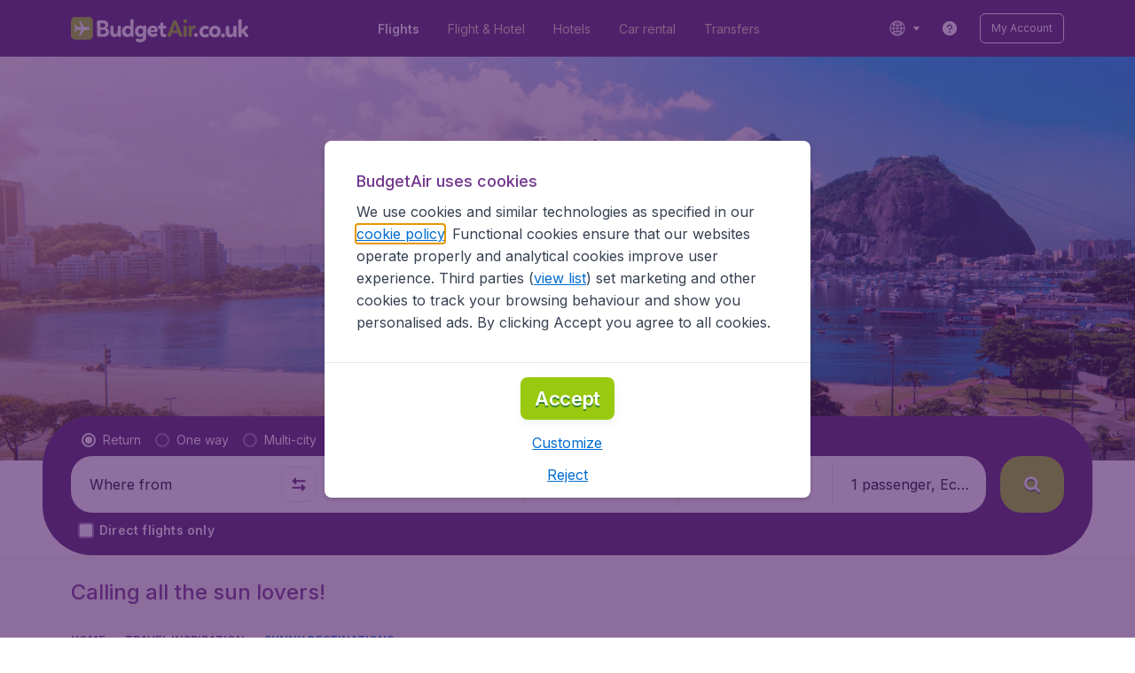

--- FILE ---
content_type: application/javascript
request_url: https://assets.travix.com/client/5437-1fb299a90e446190e17f.js
body_size: 4396
content:
"use strict";(self.__LOADABLE_LOADED_CHUNKS__=self.__LOADABLE_LOADED_CHUNKS__||[]).push([[5437],{11018:(e,r,n)=>{n.d(r,{A:()=>F});var t=n(96540),o=n(79125),a=n.n(o),i=n(69733),l=function(e){return e.ApiErrorRender="COMMON/CONTAINER_CONTENT_WRAPPER/API_ERROR_RENDER",e}({}),s=n(98789),c=n(48424),u=n(50034),d=n(8927),E=n(59239),p=n(84490),C=n(42094),v=n(67485),h=n(6057),A=n(73619),S=n(83342),g=n(60713),m=(e,r)=>e.pipe((0,c.g)(l.ApiErrorRender),(0,E.E)("payload","error"),(0,p.ZZ)((e=>{var n,t,o,a,i={},l="",c="";e instanceof u.M?l=A.Es.RxjsTimeoutError:({code:t,errorData:o,details:i={}}=e),t===s.O4.CheckoutSessionFailed&&(a=v.Lr.getItem(h.H.FlightResultsUrl)?A.Es.CheckoutSessionFailedToSRP:A.Es.CheckoutSessionFailedToHP),t===s.O4.PNRValidationFailed&&(t=s.O4.FlightNotBookable,c="pnr-validation-failed");var{message:E}=e,{sourceCode:p,contentProvider:m}=i,R=(0,S.e)(r.value);g.v.error({messageType:s.O4.EdgeAPIError,error:{exceptionmessage:JSON.stringify(e),code:a||p||t||l,message:E,stacktrace:"",source:"src/domains/Common/components/ApiError/epics.tsx"},payload:{path:null==(n=o)||null==(n=n.response)||null==(n=n.request)?void 0:n.url,previouspage:R}});var O={errorCode:a||p||t||l,contentProvider:m};return c&&(O.eventLabel=c),(0,d.of)((0,C.HB)(O))}))),R=n(28201),O=n(74848),x=e=>{var{error:r,renderFallback:n}=e;(0,R.i)("containerContentWrapper",m);var o=(0,i.wA)();return(0,t.useEffect)((()=>{o((e=>({type:l.ApiErrorRender,payload:{error:e}}))(r))}),[]),(0,O.jsx)(O.Fragment,{children:n(r)})},T=n(21513),f=n(14349),P=n(26116),y=n(26909);const M=function(){var{userAgent:e}=y.A.get();return/iPhone|iPad|iPod/i.test((null==e?void 0:e.source)||"")}();class N extends t.PureComponent{constructor(){super(...arguments),this.state={}}componentDidCatch(e){var{gtmActions:r}=this.props;r.callApiErrorEvent(A.Es.RenderError),g.v.error({messageType:A.Es.ContainerWrapperError,error:{code:(0,P.A)(e.name),exceptionmessage:(0,f.oc)()?window.location.href:"SSR_EXCEPTION",message:e.message,stacktrace:JSON.stringify(e.stack),source:"src/domains/Common/components/ContainerContentWrapper/ContainerContentWrapper.tsx"}}),this.setState({caughtError:e})}render(){var{error:e,renderFallback:r,children:n,expandable:t,fullHeight:o}=this.props,{caughtError:i}=this.state;return null!=e&&e.message?(0,O.jsx)(x,{error:e,renderFallback:r}):i?r(i):(0,O.jsx)(a(),{blockSize:o?"100%":void 0,cursor:M?"pointer":"auto",flexDirection:"column",flexGrow:t&&1,noFeedback:!0,children:n})}}const F=(0,T.Ay)(N)},30568:(e,r,n)=>{n.d(r,{A:()=>S});var t=n(66493),o=n.n(t),a=n(3662),i=n.n(a),l=n(93334),s=n(36816),c=n.n(s),u=n(83819),d=n.n(u),E=n(36819),p=n.n(E),C=n(80684),v={[C.C.Light]:{backgroundColor:"UI_WHITE",textColor:"NEUTRAL_800",assetName:"trustpilot"},[C.C.Dark]:{backgroundColor:"PRIMARY_900",textColor:"UI_WHITE",assetName:"trustpilot-white"}},h=n(27628),A=n(74848);const S=e=>{var{rate:r,reviewsCount:n,score:t,type:a=C.C.Dark,padding:s="s800",isResponsive:u=!0,textColor:E,textLineHeight:S=1.2,orders:g=[2,1]}=e,{[a]:{assetName:m,backgroundColor:R,textColor:O}}=v;return(0,A.jsxs)(o(),{alignItems:"center",background:R,flexDirection:"column",justifyContent:"center",l:{flexDirection:u?"row":"column"},padding:s,children:[(0,A.jsxs)(o(),{alignItems:"center",flexDirection:"row",justifyContent:"center",l:{order:g[0]},paddingInline:"s500",children:[(0,A.jsx)(o(),{alignSelf:"flex-start",blockSize:"31px",flexDirection:"column",inlineSize:"127px",marginInlineEnd:"s300",children:(0,A.jsx)(c(),{ariaLabel:(0,h.A)("trustpilotTitle"),name:m})}),(0,A.jsx)(o(),{alignSelf:"flex-end",marginBlockEnd:"s100",marginInlineStart:"s200",children:(0,A.jsx)(d(),{rate:null!=r?r:0})})]}),(0,A.jsx)(o(),{justifyContent:"center",l:{order:g[1]},paddingBlockStart:"s300",children:(0,A.jsx)(p(),{align:"center",color:E||O,fontSize:"fs300",fontWeight:"fw400",lineHeight:S,tag:"span",children:(0,A.jsx)(i(),{children:(0,h.A)("trustpilotRating",{rate:null!=t?t:""})})})}),(0,A.jsx)(o(),{justifyContent:"center",l:{order:3},paddingBlockStart:"s300",children:(0,A.jsx)(l.PrimaryLink,{dataAttrs:{"data-gtm-id":"clickout-url"},href:(0,h.A)("trustpilotUrl"),isUnderlined:!1,target:"_blank",children:(0,A.jsx)(p(),{align:"center",color:E||O,fontSize:"fs300",lineHeight:S,tag:"span",children:(0,A.jsx)(i(),{children:(0,h.A)("trustpilotReviews",{reviewCount:null!=n?n:""})})})})})]})}},80684:(e,r,n)=>{n.d(r,{C:()=>t});var t=function(e){return e.Light="Light",e.Dark="Dark",e}({})},79523:(e,r,n)=>{n.d(r,{O:()=>o,Q:()=>t});var t=function(e){return e.Fetch=" COMMON/SEARCH/AIRPORTS/FETCH",e.ClearList=" COMMON/SEARCH/AIRPORTS/CLEAR_LIST",e.Cancel=" COMMON/SEARCH/AIRPORTS/CANCEL",e.FetchSuccess=" COMMON/SEARCH/AIRPORTS/FETCH_SUCCESS",e.FetchError=" COMMON/SEARCH/AIRPORTS/FETCH_ERROR",e}({}),o="airports"},45661:(e,r,n)=>{n.d(r,{Bw:()=>o,NQ:()=>t,zB:()=>a});var t=function(e){return e.Fetch="SEARCH_BOX/POPULAR_AIRPORTS/FETCH",e.FetchSuccess="SEARCH_BOX/POPULAR_AIRPORTS/FETCH_SUCCESS",e.Cancel="SEARCH_BOX/POPULAR_AIRPORTS/FETCH_CANCEL",e.FetchError="SEARCH_BOX/POPULAR_AIRPORTS/FETCH_ERROR",e}({}),o=function(e){return e.Mount="SEARCH_BOX/MOUNT",e.MountMetric="SEARCH_BOX/MOUNT/METRIC",e}({}),a="popularAirports"},22244:(e,r,n)=>{n.d(r,{A:()=>t});const t=(0,n(94565).Ay)({resolved:{},chunkName:()=>"trustpilot",isReady(e){var r=this.resolve(e);return!0===this.resolved[r]&&!!n.m[r]},importAsync:()=>n.e(9123).then(n.bind(n,12511)),requireAsync(e){var r=this.resolve(e);return this.resolved[r]=!1,this.importAsync(e).then((e=>(this.resolved[r]=!0,e)))},requireSync(e){var r=this.resolve(e);return n(r)},resolve:()=>12511},{ssr:!1})},48263:(e,r,n)=>{n.d(r,{Q:()=>t,x:()=>o});var t=function(e){return e.Fetch="COMMON/TRUSTPILOT/FETCH",e.FetchSuccess="COMMON/TRUSTPILOT/FETCH_SUCCESS",e.Cancel="COMMON/TRUSTPILOT/CANCEL",e.FetchError="COMMON/TRUSTPILOT/FETCH_ERROR",e}({}),o="trustpilot"},21513:(e,r,n)=>{n.d(r,{Ay:()=>s,ur:()=>l});var t=n(69733),o=n(42094),a=n(39129),i=e=>({gtmActions:{callApiEvent:r=>e((0,o.B)(r)),callEnhancedEcommerceEvent:r=>e((0,o.od)(r)),callPageEvent:r=>e((0,o.Ye)(r)),callApiErrorEvent:(r,n)=>e((0,o.HB)({errorCode:r,contentProvider:n})),callValidationErrorEvent:r=>e((0,o.Md)(r)),callPaxErrorEvent:()=>e((0,o.oT)()),callStartPaxFormEvent:()=>e((0,o.mV)()),callRecentSearchEvent:r=>e((0,o.eH)(r)),callLogoutEvent:r=>e((0,o.PH)(r)),callLoginEvent:r=>e((0,o.iL)(r)),callUpgradeAccountEmailSentSuccessEvent:r=>e((0,o.H4)(r)),callUpgradeAccountSuccessEvent:r=>e((0,o.bh)(r)),callInformativeModalEvent:r=>e((0,o.Ee)(r)),callSubscribeSuccessEvent:()=>e((0,o.kC)()),callNotificationEvent:r=>e((0,o.gQ)(r)),callLoginSidepanelShownEvent:()=>e((0,o.k6)()),callRegistrationPopupShownEvent:()=>e((0,o.nd)()),callCfarSidepanelShownEvent:()=>e((0,o.L7)()),callAccountDetailsEvent:r=>e((0,o.Ch)(r)),callConfirmationEmailAutoLoginSuccessEvent:r=>e((0,o.B2)(r)),callConfirmationEmailAutoLoginFailEvent:r=>e((0,o.i4)(r)),callETicketEmailAutoLoginSuccessEvent:r=>e((0,o.fh)(r)),callETicketEmailAutoLoginFailEvent:r=>e((0,o.W8)(r)),callSrpNoResultsEvent:r=>e((0,o.hM)(r)),callSrpDropdownsEvent:r=>e((0,o.WX)(r)),callSrpBannerEvent:r=>e((0,o.w6)(r)),callSrpSharedFlightExpiredEvent:r=>e((0,o.WM)(r)),callSSChangeApiEvent:r=>e((0,o.bC)(r)),callTimerEvent:r=>e((0,o.ij)(r)),callSavedPaxDropdownShownEvent:r=>e((0,o.n6)(r)),callSavedPaxDropdownOpenEvent:r=>e((0,o.M9)(r)),callSavedPaxDropdownSelectPaxEvent:r=>e((0,o.D)(r)),callSavedPaxDropdownSelectEmptyEvent:r=>e((0,o.Bx)(r)),callSavedPaxDropdownAlreadyChosenEvent:r=>e((0,o.Kn)(r)),callBookerDropdownShownEvent:r=>e((0,o.xo)(r)),callBookerDropdownOpenEvent:r=>e((0,o.Au)(r)),callBookerDropdownSelectPaxEvent:r=>e((0,o.xG)(r)),callBookerDropdownSelectDifferentEvent:r=>e((0,o.jz)(r)),callPriceJumpEvent:r=>e((0,o.Uy)(r)),callCheckoutErrorEvent:r=>e((0,o.hV)(r)),callSpecialConditionsEvent:r=>e((0,o.As)(r)),callSBDestinationDiscoveryShownEvent:()=>e((0,o.$J)()),callNameGuidelinesEvent:r=>e((0,o.vA)(r)),callPopUpModalShownEvent:r=>e((0,o.D1)(r)),callCustomerSurveyPopupSubmitEvent:r=>e((0,o.Vy)(r)),callMultiPNRTabsShownEvent:r=>e((0,o.Ld)(r)),callMultiPNRCancelFlowEvent:r=>e((0,o.ai)(r))}}),l=()=>{var{gtmActions:e}=(0,a.V)(i);return{gtmActions:e}};const s=(0,t.Ng)(null,i)},66390:(e,r,n)=>{n.d(r,{A:()=>t});const t=function(e){var r={};return new URLSearchParams(e).forEach(((e,n)=>{r[n.toLowerCase()]=e})),r}},85449:(e,r,n)=>{n.d(r,{Rq:()=>a,gl:()=>o,nV:()=>t,zM:()=>i});var t=function(e){return e.Return="return",e.OneWay="oneWay",e.MultiDestination="multiDestination",e}({}),o=function(e){return e.DepartureAirport="departureAirport",e.DestinationAirport="destinationAirport",e}({}),a=function(e){return e.Economy="Y",e.PremiumEconomy="W",e.Business="B",e.First="F",e}({}),i={[a.Economy]:"Economy",[a.PremiumEconomy]:"Premium Economy",[a.Business]:"Business",[a.First]:"First"}},58245:(e,r,n)=>{n.d(r,{A:()=>M});var t=n(56211),o=n.n(t),a=n(89580),i=n.n(a),l=n(30568),s=n(80684),c=n(66493),u=n.n(c),d=n(53427),E=n.n(d),p=n(86706),C=n.n(p),v=n(27628),h=n(3105),A=n(36819),S=n.n(A),g=n(74848);const m=e=>{var{text:r}=e;return(0,g.jsx)(p.ListItem,{children:(0,g.jsx)(S(),{color:"NEUTRAL_800",fontSize:"fs400",children:r})})};var R;const O=()=>{var{mobile:e}=(0,h.A)();return(0,g.jsx)(i(),{paddingBlock:"s400",children:(0,g.jsxs)(C(),{bulletsColor:"SUCCESS_500",icon:R||(R=(0,g.jsx)(u(),{flexDirection:"column",children:(0,g.jsx)(E(),{height:24,name:"check-circle",width:22})})),numberOfColumns:e?void 0:"auto",type:p.ListType.Icon,children:[(0,g.jsx)(m,{text:(0,v.A)("contentPages.trust.usp1")}),(0,g.jsx)(m,{text:(0,v.A)("contentPages.trust.usp2")}),(0,g.jsx)(m,{text:(0,v.A)("contentPages.trust.usp3")})]})})};var x,T;const f=e=>{var{rate:r,reviewsCount:n,score:t,isLoading:a,hideUsps:c,padding:u}=e;return(!!r&&!!n&&!!t||a)&&(0,g.jsxs)(g.Fragment,{children:[(0,g.jsx)(l.A,{padding:u,rate:r,reviewsCount:n,score:t,type:s.C.Light}),!c&&(0,g.jsxs)(i(),{l:{paddingInline:"s200"},paddingInline:"s500",children:[x||(x=(0,g.jsx)(o(),{color:"BACKGROUND_100"})),T||(T=(0,g.jsx)(O,{}))]})]})};var P=n(22244);function y(){return y=Object.assign?Object.assign.bind():function(e){for(var r=1;r<arguments.length;r++){var n=arguments[r];for(var t in n)({}).hasOwnProperty.call(n,t)&&(e[t]=n[t])}return e},y.apply(null,arguments)}const M=e=>{var{hideUsps:r,padding:n}=e;return(0,g.jsx)(P.A,{children:e=>(0,g.jsx)(f,y({hideUsps:r,padding:n},e))})}},75339:(e,r,n)=>{n.d(r,{AL:()=>o,B0:()=>i,Q3:()=>t,qv:()=>a});var t=function(e){return e.Fetch="COMMON/SEARCH/FARECACHE/FETCH",e.Cancel="COMMON/SEARCH/FARECACHE/CANCEL",e.FetchSuccess="COMMON/SEARCH/FARECACHE/FETCH_SUCCESS",e.FetchError="COMMON/SEARCH/FARECACHE/FETCH_ERROR",e}({}),o="farecache",a=2e4,i="https://edgeapi.travix.com/edge/lowPrice/lowPriceSearch"},95245:(e,r,n)=>{n.d(r,{A:()=>a});var t=n(9514),o=n(72378);const a=function(e,r,n){if(void 0===r&&(r=t.h.Small),!e)return"";var a=n?n+"/":"",i=e.substr(0,2);return""+(0,o.A)("cdnURL")+a+i+"/"+e+"-"+r+".jpg"}},9514:(e,r,n)=>{n.d(r,{h:()=>t});var t=function(e){return e.Tiny="tiny",e.Small="small",e.Medium="medium",e.Large="large",e.Xlarge="xlarge",e}({})},80789:(e,r,n)=>{n.d(r,{L:()=>L});var t=n(96540),o=n(69733),a=function(e){return e.Mount="CONTENT/HOME/MOUNT",e.Cancel="CONTENT/HOME/MOUNT/CANCEL",e.Clean="CONTENT/HOME/MOUNT/CLEAN",e}({}),i="home",l=n(48424),s=n(48444),c=n(84490),u=n(92738),d=n(74611),E=n(42094),p=n(66390),C=n(67485),v=n(6057),h=n(9701);const A=(0,s.E)((e=>e.pipe((0,l.g)(a.Mount),(0,c.ZZ)((e=>{var{payload:r}=e;return[(0,E.Ye)(r.pageType),(0,E.B)(r.pageType),(0,h.KB)(r.pageType),{type:a.Cancel}]})))),(e=>e.pipe((0,l.g)(a.Mount),(0,u.M)((()=>{var{ch:e}=(0,p.A)(window.location.search);e&&C.sZ.setItem(v.q.Ch,e)})),(0,d.w)())));var S=n(98789),g=n(79523),m=n(45661),R=n(48263),O=n(75339);function x(){return x=Object.assign?Object.assign.bind():function(e){for(var r=1;r<arguments.length;r++){var n=arguments[r];for(var t in n)({}).hasOwnProperty.call(n,t)&&(e[t]=n[t])}return e},x.apply(null,arguments)}var T={error:void 0};const f=function(e,r){switch(void 0===e&&(e=T),r.type){case g.Q.FetchError:case m.NQ.FetchError:case R.Q.FetchError:case O.Q3.FetchError:return x({},e,{error:r.payload.error||{message:S.O4.ServiceUnavailable}});default:return e}};var P=(0,n(25508).Mz)((e=>e[i]),(e=>e.error)),y=n(11018),M=n(28201),N=n(70751),F=n(74848),L=e=>{var{children:r,pageType:n}=e;(0,N.N)(i,f),(0,M.i)(i,A);var l=(0,o.d4)(P),s=(0,o.wA)();return(0,t.useEffect)((()=>(s((e=>{var{pageType:r}=e;return{type:a.Mount,payload:{pageType:r}}})({pageType:n})),()=>{s({type:a.Clean})})),[s,n]),(0,F.jsx)(y.A,{error:l,renderFallback:r,children:r()})}}}]);

--- FILE ---
content_type: application/javascript
request_url: https://assets.travix.com/client/subscriptionForm-cc9bebe4c69448817d12.js
body_size: 7671
content:
"use strict";(self.__LOADABLE_LOADED_CHUNKS__=self.__LOADABLE_LOADED_CHUNKS__||[]).push([[4566],{94440:(e,r,t)=>{t.d(r,{A:()=>h});var a=t(66493),n=t.n(a),i=t(24190),s=t.n(i),o=t(86784),l=t.n(o),c=t(89580),d=t.n(c),u=t(20939),p=t(74848);const h=e=>{var r,t,a,i,{label:o,labelId:c,children:h,name:v,role:m,removeMargin:g=!1,removeMarginBlockEnd:f=!1,showInfo:w=!1,fieldDescription:b,onClickInfo:y}=e,A=!!b;return(0,p.jsxs)(u.A,{ariaLabeledby:c,id:v,role:m,children:[o?(0,p.jsxs)(n(),{id:c,marginBlockStart:g?void 0:"s500",children:[(0,p.jsx)(d(),{inlineSize:A?"100%":void 0,marginBlockEnd:f?void 0:"s300",marginInlineEnd:g||A?void 0:"s300",children:A?(0,p.jsxs)(n(),{alignItems:"center",justifyContent:"space-between",children:[r||(r=(0,p.jsx)(l(),{htmlFor:v,children:o})),b&&(t||(t=(0,p.jsx)(d(),{children:b})))]}):a||(a=(0,p.jsx)(l(),{htmlFor:v,children:o}))}),w&&(i||(i=(0,p.jsx)(s(),{onClick:y})))]}):null,h]})}},81986:(e,r,t)=>{t.d(r,{A:()=>w});var a=t(28466),n=t.n(a),i=t(31178),s=t.n(i),o=t(90952),l=t(94440),c=t(85410),d=t(99392),u=t(11926),p=t(8277),h=t(27628),v=t(74848),m=["errorMessage","validType"];function g(){return g=Object.assign?Object.assign.bind():function(e){for(var r=1;r<arguments.length;r++){var t=arguments[r];for(var a in t)({}).hasOwnProperty.call(t,a)&&(e[a]=t[a])}return e},g.apply(null,arguments)}var f=e=>{var{ariaLabel:r,ariaDescribedby:t,label:a,inputProps:i,removeMargin:f=!1,removeMarginBlockEnd:w=!1,showInfo:b=!1,onClickInfo:y,name:A,validate:x,parse:j,initialValue:S,fieldDescription:E,onBlur:k,shouldBlur:B,navigateToClearButtonWithKeyboard:T}=e;return(0,v.jsx)(l.A,{fieldDescription:E,label:a,name:A,onClickInfo:y,removeMargin:f,removeMarginBlockEnd:w,showInfo:b,children:(0,v.jsx)(o.D0,{format:d.A,formatOnBlur:!0,initialValue:S,name:A,parse:j,validate:x,children:e=>{var{input:a,meta:o}=e,l=(0,p.j)({name:A}),d=o.active&&l,f=(0,c.A)(i,{input:a,meta:o,enableVisuallyHidden:d}),{errorMessage:w,validType:b}=f,y=function(e,r){if(null==e)return{};var t={};for(var a in e)if({}.hasOwnProperty.call(e,a)){if(-1!==r.indexOf(a))continue;t[a]=e[a]}return t}(f,m),x={invalid:(0,h.A)("account.validationIcon.invalid"),valid:(0,h.A)("account.validationIcon.valid")},j="invalid"===b||"valid"===b?x[b]:void 0;return(0,v.jsx)(s(),g({ariaDescribedby:d?A+"_errorMessageId "+A+"_helperMessageId":t||void 0,ariaLabel:r,ariaRequired:l,autoComplete:"new-off",childrenAria:{validationIcon:{"aria-label":j}},enableVisuallyHidden:d,errorMessage:(0,u.A)(w)?(0,v.jsx)(n(),{children:w.value}):w,errorMessageId:d||t?A+"_errorMessageId":void 0,errorMessagePrefix:d?(0,h.A)("checkout.pax.validationError.ariaLabel"):void 0,hasClearButton:!0,helperMesssageId:d?A+"_helperMessageId":void 0,name:a.name,navigateToClearButtonWithKeyboard:T,onBlur:e=>{B&&!B(e)||(a.onBlur(e),null==k||k())},onFocus:a.onFocus,type:a.type,valid:b,value:a.value},y,{id:A,isLoading:o.validating,onChange:a.onChange}))}})})};f.defaultProps={inputProps:{}};const w=f},92181:(e,r,t)=>{t.d(r,{A:()=>h});var a=t(96540),n=t(90952),i=t(56322),s=t(21513),o=t(88783);function l(e,r){void 0===e&&(e={});var t=e[r[0]];return"object"!=typeof t?r.length>1?void 0:t:r.length>1?l(t,r.slice(1)):t}var c=t(74848),d=/[\[\]\.]/g,u=(e,r)=>l(r,e.split(d));class p extends a.PureComponent{constructor(){super(...arguments),this.formData=void 0,this.errorsToSend=[],this.isNotSent=(e,r)=>{var t=!this.errorsToSend.find((t=>t.fieldKey===e&&t.errorMessageKey===r));return t&&this.errorsToSend.push({fieldKey:e,errorMessageKey:r}),t},this.handleFieldError=e=>{var{useMessageAsErrorType:r}=this.props,t=this.getParams(e),a=(0,i.A)(t),{gtmActions:n}=this.props,{submitErrors:s}=this.formData;a&&a.key&&this.isNotSent(e,a.key)&&n.callValidationErrorEvent({message:String(a.key),type:r?a.value:e}),e===o.i&&s&&s[o.i]&&this.isNotSent(e,e)&&n.callPaxErrorEvent()}}getParams(e){return{input:{name:"",value:u(e,this.formData.values)},meta:{touched:this.formData.touched&&this.formData.touched[e],active:this.formData.active===e,error:u(e,this.formData.errors)}}}render(){return(0,c.jsx)(n.Pc,{subscription:{submitFailed:!0,active:!0,errors:!0},children:e=>{var{form:r}=e;return this.formData=r.getState(),Object.keys(this.formData.visited||{}).forEach(this.handleFieldError),null}})}}const h=(0,s.Ay)(p)},85410:(e,r,t)=>{t.d(r,{A:()=>o});var a=t(60192),n=t(56322),i=["getValid","getMessage","getErrorMessage"];function s(){return s=Object.assign?Object.assign.bind():function(e){for(var r=1;r<arguments.length;r++){var t=arguments[r];for(var a in t)({}).hasOwnProperty.call(t,a)&&(e[a]=t[a])}return e},s.apply(null,arguments)}const o=(e,r)=>{var{input:t,meta:o,enableVisuallyHidden:l}=r,{getValid:c,getMessage:d,getErrorMessage:u}=e,p=function(e,r){if(null==e)return{};var t={};for(var a in e)if({}.hasOwnProperty.call(e,a)){if(-1!==r.indexOf(a))continue;t[a]=e[a]}return t}(e,i);return s({validType:c?c({input:t,meta:o}):(0,a.A)({input:t,meta:o}),errorMessage:u?u({input:t,meta:o}):(0,n.A)({input:t,meta:o,enableVisuallyHidden:l}),message:d?d({input:t,meta:o}):void 0},p)}},99392:(e,r,t)=>{t.d(r,{A:()=>a});const a=e=>e&&e.trim()},60192:(e,r,t)=>{t.d(r,{A:()=>a});const a=e=>{var{input:r,meta:t}=e,{value:a}=r,{active:n,touched:i,valid:s}=t;return n?"idle":i||a?s?"valid":"invalid":"idle"}},11926:(e,r,t)=>{function a(e){var r=e;return r&&void 0!==r.key&&void 0!==r.value}t.d(r,{A:()=>a})},56322:(e,r,t)=>{t.d(r,{A:()=>a});const a=e=>{var{input:r,meta:t,enableVisuallyHidden:a}=e;return Boolean(!t.touched&&r.value||t.touched)&&(a||!t.active)&&t.error}},50145:(e,r,t)=>{t.d(r,{A:()=>g});var a=t(66493),n=t.n(a),i=t(89580),s=t.n(i),o=t(70097),l=t.n(o),c=t(84661),d=t.n(c),u=t(85256),p=t.n(u),h=t(90952),v=t(94440),m=t(74848);const g=e=>{var{defaultValue:r,validate:t,groupLabel:a,groupName:i,options:c,removeMargin:u=!1,removeBorder:g=!1,wide:f}=e;return(0,m.jsx)(n(),{flexDirection:"column",flexGrow:1,paddingBlockStart:u?void 0:"s300",children:(0,m.jsx)(v.A,{label:a,name:i,removeMargin:u,children:(0,m.jsx)(h.D0,{defaultValue:r,name:i,type:"radioGroup",validate:t,children:e=>{var{input:r,meta:t}=e;return(0,m.jsxs)(m.Fragment,{children:[(0,m.jsx)(p(),{direction:"column",onChange:r.onChange,selectedValue:r.value,spaceBetween:"s300",children:(0,m.jsx)(n(),{flexDirection:f?"row":"column",flexWrap:"wrap",children:c.map(((e,r)=>{var t=r>0?"s400":void 0,a=r>1?"s400":void 0;return(0,m.jsx)(s(),{inlineSize:f?"calc(50% - 10px)":void 0,marginBlockStart:f?a:t,marginInlineStart:f&&r%2?"s600":void 0,children:(0,m.jsx)(d(),{dataAttrs:{"data-gtm-id":e.gtmId},fullWidth:!0,label:e.label,value:e.value,withBorder:!g})},e.label)}))})}),t.touched&&!!t.error&&(0,m.jsx)(s(),{marginBlock:"s300",children:(0,m.jsx)(l(),{roundedTop:!0,type:o.MessageHelperTypes.Error,children:t.error.value})})]})}})})})}},20939:(e,r,t)=>{t.d(r,{A:()=>o});var a=t(96540),n=t(87962),i=t(74848);class s extends a.Component{constructor(){super(...arguments),this.elementRef=(0,a.createRef)()}componentDidMount(){var{id:e,scrollMethods:r,offset:t=0}=this.props;this.elementRef.current&&r&&r.registerElement(e,{element:this.elementRef.current,offset:t})}shouldComponentUpdate(e){var{id:r,scrollMethods:t}=this.props;return r!==e.id&&t&&t.updateElement(r,e.id),!0}componentWillUnmount(){var{id:e,scrollMethods:r}=this.props;r&&r.removeElement(e)}render(){var{children:e,ariaLabeledby:r,role:t}=this.props;return(0,i.jsx)("div",{ref:this.elementRef,"aria-labelledby":r,role:t,children:e})}}const o=(0,n.A)(s)},87962:(e,r,t)=>{t.d(r,{A:()=>s});var a=t(31060),n=t(74848);function i(){return i=Object.assign?Object.assign.bind():function(e){for(var r=1;r<arguments.length;r++){var t=arguments[r];for(var a in t)({}).hasOwnProperty.call(t,a)&&(e[a]=t[a])}return e},i.apply(null,arguments)}const s=e=>r=>(0,n.jsx)(a.Z,{children:t=>(0,n.jsx)(e,i({},r,{scrollMethods:t}))})},69256:(e,r,t)=>{t.d(r,{Fu:()=>m,GG:()=>u,Nh:()=>o,Uw:()=>v,Vv:()=>g,aH:()=>s,a_:()=>a,bl:()=>c,gz:()=>n,hh:()=>l,iC:()=>d,m9:()=>w,mC:()=>f,nQ:()=>i,ot:()=>h,zm:()=>p});var a=100,n="^\\d{1,9}$",i="^[\\d\\w]{0,10}$",s=2,o=30,l=4,c=25,d="^\\d+$",u=10,p="^[\\w\\s\\\\-]{0,10}$",h=150,v=6,m={city:/^(.)+$/,email:/^(([^<>()\[\]\\.,;:\s@"]+(\.[^<>()\[\]\\.,;:\s@"]+)*)|(".+"))@((\[[0-9]{1,3}\.[0-9]{1,3}\.[0-9]{1,3}\.[0-9]{1,3}\])|(([a-zA-Z\-0-9]+\.)+[a-zA-Z]{2,}))$/,frequentFlyerNumber:/^[a-zA-Z\d]{6,20}$/,houseNumber:/^(\d)+$/,houseNumberAddition:/^[\d\w\s]{0,10}$/,passportNumber:/^[a-zA-Z\d]{2,60}$/,phone:/^\d+$/,postCode:/^[\w\s\/\\-]{0,10}$/,postCodeUS:/^\d{5}(?:[-\s]\d{4})?$|^\d{9}$/,spaceAllAround:/^\s+$|^\s|\s{1,}$/,letters:/^[a-zA-Z]+[a-zA-Z\s.\-?]*$/,allowedCharacterSetForName:/^[a-zA-ZÆÐƎƏƐƔĲŊŒẞÞǷȜæðǝəɛɣĳŋœĸſßþƿȝĄƁÇĐƊĘĦĮƘŁØƠŞȘŢȚŦŲƯY̨Ƴąɓçđɗęħįƙłøơşșţțŧųưy̨ƴÁÀÂÄǍĂĀÃÅǺĄÆǼǢƁĆĊĈČÇĎḌĐƊÐÉÈĖÊËĚĔĒĘẸƎƏƐĠĜǦĞĢƔáàâäǎăāãåǻąæǽǣɓćċĉčçďḍđɗðéèėêëěĕēęẹǝəɛġĝǧğģɣĤḤĦIÍÌİÎÏǏĬĪĨĮỊĲĴĶƘĹĻŁĽĿʼNŃN̈ŇÑŅŊÓÒÔÖǑŎŌÕŐỌØǾƠŒĥḥħıíìiîïǐĭīĩįịĳĵķƙĸĺļłľŀŉńn̈ňñņŋóòôöǒŏōõőọøǿơœŔŘŖŚŜŠŞȘṢẞŤŢṬŦÞÚÙÛÜǓŬŪŨŰŮŲỤƯẂẀŴẄǷÝỲŶŸȲỸƳŹŻŽẒŕřŗſśŝšşșṣßťţṭŧþúùûüǔŭūũűůųụưẃẁŵẅƿýỳŷÿȳỹƴźżžẓ'\s-]*$/,cvc:/^(\d){3,4}$/,cardNumber:/^(\d[- ]?){13,19}$/,upperCase:/[A-Z]/,numbers:/\d/,password:/^(?=.*[A-Z])(?=.*[0-9])\S{6,99}$/},g={noVowels:/^(?!.*[aeiouAEIOU].*?(?=@))/,onlyNumbers:/(^[0-9]+@)/,consecutiveFiveNumbers:/(^.*[0-9]{5})(?=.*@)/,consecutiveSameChars:/^.*(.)\1\1{1,}(?=.*@)/},f={BA:"https://www.budgetair.nl",BAE:"https://www.budgetair.com/en_ae",BAU:"https://www.budgetair.com.au",BBE:"https://www.budgetair.be",BCA:"https://www.budgetair.com/en_ca",BDK:"https://www.budgetair.dk",BES:"https://www.budgetair.es",BFR:"https://www.budgetair.fr",BID:"https://www.budgetair.com/id_id",BIE:"https://www.vayama.ie",BIN:"https://www.budgetair.in",BIT:"https://www.budgetair.it",BJP:"https://www.budgetair.com/jp",BKR:"https://www.budgetair.com/ko_kr",BLV:"https://www.budgetair.lv",BMY:"https://www.budgetair.com/en_my",BNZ:"https://www.budgetair.com/en_nz",BPH:"https://www.budgetair.com/en_ph",BPL:"https://www.budgetair.com/pl_pl",BPT:"https://www.budgetair.pt",BSA:"https://www.budgetair.com/en_sa",BSE:"https://www.budgetair.se",BTR:"https://www.budgetair.com/tr_tr",BTW:"https://www.budgetair.com.tw",BUK:"https://www.budgetair.co.uk",BUSA:"https://www.budgetair.com/en_us",BVN:"https://www.budgetair.com/vn",BZA:"https://www.budgetair.com/en_za",CBE:"https://www.cheaptickets.be",CDE:"https://www.cheaptickets.de",CHK:"https://www.cheaptickets.hk",CHNL:"https://www.cheaptickets.nl",CSG:"https://www.cheaptickets.sg",CTCH:"https://www.cheaptickets.ch",CTH:"https://www.cheaptickets.co.th",FAT:"https://www.flugladen.at",FL:"https://www.flugladen.de",KBUSW:"https://www.budgetair.com/en_us",VAR:"https://www.vayama.com/es_ar",VCL:"https://www.vayama.com/es_cl",VCO:"https://www.vayama.com/es_co",VMX:"https://www.vayama.com/es_mx",VPA:"https://www.vayama.com/es_pa",VUS:"https://www.vayama.com",VW:"https://www.vliegwinkel.nl",TRAIN:"https://www.cheaptickets.nl"},w=["TRAIN"]},19956:(e,r,t)=>{t.d(r,{A:()=>a});const a=(e,r)=>t=>{if(!t||Array.isArray(t)&&0===t.length)return{key:r,value:e}}},34289:(e,r,t)=>{t.d(r,{x:()=>n});var a=t(69256),n=e=>a.Fu.email.test(e)&&Object.values(a.Vv).every((r=>!r.test(e)))},61647:(e,r,t)=>{t.d(r,{D:()=>a});var a=e=>{var{input:r}=e;return r.value?"valid":"idle"}},69495:(e,r,t)=>{t.d(r,{A:()=>s});var a=t(69256),n=t(34289),i=t(27628);const s=e=>{var{isWizzAirlineEmailValidation:r}=e;return e=>e?a.Fu.spaceAllAround.test(e)?{key:"order.fields.spaceAroundError",value:(0,i.A)("order.fields.spaceAroundError")}:r&&!(0,n.x)(e)?{key:"order.emailValidation.wizzairError",value:(0,i.A)("order.emailValidation.wizzairError")}:a.Fu.email.test(e)?void 0:{key:"order.contact.emailIsWrong",value:(0,i.A)("order.contact.emailIsWrong")}:{key:"order.contact.emailMustBeFilled",value:(0,i.A)("order.contact.emailMustBeFilled")}}},44536:(e,r,t)=>{t.d(r,{A:()=>i});var a=t(69256),n=t(27628);const i=function(e){return void 0===e&&(e={}),r=>{var t,i,s,o,l,c;return r?r.length<a.aH?{key:"order.firstNameMinLength",value:(0,n.A)("order.firstNameMinLength")}:a.Fu.spaceAllAround.test(r)?{key:"order.fields.spaceAroundError",value:(0,n.A)("order.fields.spaceAroundError")}:null!=(t=e)&&t.firstNameTooLongErrorMessage?{key:"checkout.pax.nameValidationTrip.firstNameTooLong",value:e.firstNameTooLongErrorMessage}:null!=(i=e)&&i.firstNameTooShortErrorMessage?{key:"checkout.pax.nameValidationTrip.firstNameTooShort",value:e.firstNameTooShortErrorMessage}:null!=(s=e)&&s.fullNameTooLongErrorMessage?{key:"checkout.pax.nameValidationTrip.fullNameTooLong",value:e.fullNameTooLongErrorMessage}:null!=(o=e)&&o.fullNameTooShortErrorMessage?{key:"checkout.pax.nameValidationTrip.fullNameTooShort",value:e.fullNameTooShortErrorMessage}:null!=(l=e)&&l.firstNameSpecialCharactersErrorMessage?{key:"checkout.pax.nameValidationTrip.specialCharacters",value:e.firstNameSpecialCharactersErrorMessage}:null!=(c=e)&&c.firstNameFallbackErrorMessage?{key:"checkout.pax.nameValidationTrip.fallBack",value:e.firstNameFallbackErrorMessage}:void 0:{key:"order.firstNameMustBeFilled",value:(0,n.A)("order.firstNameMustBeFilled")}}}},83031:(e,r,t)=>{t.d(r,{A:()=>n});var a=t(19956);const n=(e,r,t)=>n=>{if(t)return(0,a.A)(e,r)(n)}},34314:(e,r,t)=>{t.r(r),t.d(r,{default:()=>Pe});var a=t(34974),n=t(88440),i=t.n(n),s=t(56211),o=t.n(s),l=t(89580),c=t.n(l),d=t(70097),u=t.n(d),p=t(33102),h=t.n(p),v=t(88114),m=t.n(v),g=t(36819),f=t.n(g),w=t(96540),b=t(22761),y=t.n(b),A=t(61827),x=t.n(A),j=t(66493),S=t.n(j),E=t(79125),k=t.n(E),B=t(90952),T=t(81986),M=t(50145),N=t(61647),O=t(83031),I=t(3105),C=t(6781),_=t(31178),F=t(19956),D=t(69495),V=t(44536),P={};const L=function(e,r,t){if(void 0===t&&(t=!1),t){if(r===_.InputType.Email)return(0,D.A)(P);var{key:a,value:n}=(0,C.de)();return"firstname"===e?(0,V.A)(P):(0,F.A)(n,a)}},R=e=>e.map((e=>{var{dataAttrs:r,value:t,label:a}=e;return{gtmId:null==r?void 0:r["data-gtm-id"],label:a,value:t}}));var z=t(74848);function H(){return H=Object.assign?Object.assign.bind():function(e){for(var r=1;r<arguments.length;r++){var t=arguments[r];for(var a in t)({}).hasOwnProperty.call(t,a)&&(e[a]=t[a])}return e},H.apply(null,arguments)}const W=e=>{var{defaultSelectedValue:r,groupName:t,groupLabel:a,items:n,isRequired:i,type:s}=e,{key:o,value:l}=(0,C.de)(),{mobile:p}=(0,I.A)();switch(s){case C.e8:return t?(0,z.jsx)(M.A,{defaultValue:r,groupLabel:null!=a?a:"",groupName:t,options:R(n),removeMargin:!0,validate:(0,O.A)(l,o,!!i),wide:!p}):null;case C.Dz:return(0,z.jsx)(c(),{children:n.map(((e,r)=>{var t,{dataAttrs:a,isRequired:n,label:i,name:s,value:p}=e;return(0,z.jsx)(c(),{marginBlockStart:r?"s500":0,children:(0,z.jsx)(B.D0,{name:s,type:"checkbox",validate:(0,O.A)(l,o,!!n),value:p,children:e=>{var{input:r,meta:n}=e;return(0,z.jsxs)(z.Fragment,{children:[(0,z.jsx)(x(),H({dataAttrs:a},r,{children:t||(t=(0,z.jsx)(k(),{dataAttrs:a,noFeedback:!0,children:i}))})),n.touched&&!!n.error&&(0,z.jsx)(c(),{marginBlockStart:"s300",children:(0,z.jsx)(u(),{dataAttrs:{"data-testid":"not-select-checkbox-error"},roundedTop:!0,type:d.MessageHelperTypes.Error,children:n.error.value})})]})}})},"checkbox_"+(r+1))}))});default:return(0,z.jsx)(S(),{flexDirection:p?"column":"row",flexWrap:"wrap",children:n.map(((e,r)=>{var{isRequired:t,label:a,name:n,placeholder:i,type:s}=e;return(0,z.jsx)(c(),{m:{inlineSize:"calc(50% - 10px)",marginInlineStart:r%2?"s600":void 0,marginBlockStart:r>1?"s400":void 0},marginBlockStart:p&&r>0?"s400":void 0,children:(0,z.jsx)(T.A,{ariaLabel:null!=i?i:a,inputProps:{placeholder:null!=i?i:a,getValid:t?void 0:N.D,type:s},label:a,name:n,removeMargin:!0,validate:L(n,s,t)})},n)}))})}};var $=["text","title","type"];function U(){return U=Object.assign?Object.assign.bind():function(e){for(var r=1;r<arguments.length;r++){var t=arguments[r];for(var a in t)({}).hasOwnProperty.call(t,a)&&(e[a]=t[a])}return e},U.apply(null,arguments)}var Z=e=>{var{sections:r}=e;return(0,z.jsx)(z.Fragment,{children:r.filter((e=>e.items.length)).map(((e,r)=>{var{text:t,title:a,type:n}=e,i=function(e,r){if(null==e)return{};var t={};for(var a in e)if({}.hasOwnProperty.call(e,a)){if(-1!==r.indexOf(a))continue;t[a]=e[a]}return t}(e,$);return(0,z.jsxs)(h(),{gap:"s500",children:[!!a&&(0,z.jsx)(y(),{children:(0,z.jsx)(f(),{color:"PRIMARY_700",fontSize:"fs400",fontWeight:"fw500",lineHeight:1.5,children:a})}),!!t&&(0,z.jsx)(f(),{fontSize:"fs400",lineHeight:1.375,children:t}),(0,z.jsx)(W,U({type:n},i))]},"form_section_"+n+"_"+(r+1))}))})};const K=(0,w.memo)(Z);var G=t(77333);const q=(0,t(21513).Ay)((e=>{var{bigTitle:r,smallTitle:t,gtmActions:a}=e,n=(0,w.useRef)(null);return(0,w.useEffect)((()=>{a.callSubscribeSuccessEvent(),(0,G.VG)(n.current,{offset:-180})}),[a,n]),(0,z.jsx)(i(),{children:(0,z.jsxs)(c(),{ref:n,padding:"s500",children:[!!r&&(0,z.jsx)(m(),{children:r}),!!t&&(0,z.jsx)(f(),{color:"NEUTRAL_700",fontSize:"fs300",lineHeight:1.7,marginBlockStart:"s300",children:t})]})})}));var Y=t(28466),J=t.n(Y),Q=t(27628);function X(){return X=Object.assign?Object.assign.bind():function(e){for(var r=1;r<arguments.length;r++){var t=arguments[r];for(var a in t)({}).hasOwnProperty.call(t,a)&&(e[a]=t[a])}return e},X.apply(null,arguments)}var ee,re,te=e=>{var{name:r}=e,{key:t,value:a}=(0,C.de)();return(0,z.jsx)(B.D0,{name:r,type:"checkbox",validate:(0,F.A)(a,t),children:e=>{var{input:r,meta:t}=e;return(0,z.jsxs)(c(),{children:[(0,z.jsx)(x(),X({dataAttrs:C.Du},r,{children:(0,z.jsx)(k(),{dataAttrs:C.Du,noFeedback:!0,children:(0,z.jsx)(J(),{dataAttrs:C.Du,children:(0,Q.A)("contentPages.subscriptionForm.terms",{dataGtmId:C.Lo})})})})),t.touched&&!!t.error&&(0,z.jsx)(c(),{marginBlockStart:"s300",children:(0,z.jsx)(u(),{dataAttrs:{"data-testid":"not-select-checkbox-error"},roundedTop:!0,type:d.MessageHelperTypes.Error,children:t.error.value})})]})}})},ae=t(92181);function ne(){return ne=Object.assign?Object.assign.bind():function(e){for(var r=1;r<arguments.length;r++){var t=arguments[r];for(var a in t)({}).hasOwnProperty.call(t,a)&&(e[a]=t[a])}return e},ne.apply(null,arguments)}const ie=e=>{var r,t,n,{onSubmit:s,buttonText:l,campaignId:p,note:v,sections:g,status:w,successfulSubmissionMessage:b,title:y}=e;switch(w){case C.nW.Success:return(0,z.jsx)(q,ne({},b));case C.nW.Initial:case C.nW.Failure:default:return(0,z.jsx)(i(),{children:(0,z.jsx)(c(),{paddingInline:"s500",children:(0,z.jsx)(h(),{gap:"s800",children:(0,z.jsx)(B.lV,{onSubmit:s,children:e=>{var{handleSubmit:i,hasValidationErrors:s,submitFailed:b}=e;return(0,z.jsxs)(z.Fragment,{children:[(0,z.jsx)("form",{onSubmit:i,children:(0,z.jsxs)(h(),{gap:"s500",marginBlock:"s500",children:[!!y&&(r||(r=(0,z.jsx)(m(),{children:y}))),!!v&&(t||(t=(0,z.jsx)(f(),{color:"NEUTRAL_700",fontSize:"fs400",lineHeight:1.375,children:v}))),g.length&&(n||(n=(0,z.jsx)(K,{sections:g}))),ee||(ee=(0,z.jsx)(c(),{paddingBlock:"s400",children:(0,z.jsx)(o(),{color:"SECONDARY_400",isStyled:!0})})),(0,z.jsx)(te,{name:""+C.Mw+p}),s&&b&&(0,z.jsx)(u(),{roundedTop:!0,type:d.MessageHelperTypes.Error,children:(0,Q.A)("contentpages.subscriptionForm.validationMessage.requiredSubmit")}),w===C.nW.Failure&&(0,z.jsx)(u(),{roundedTop:!0,type:d.MessageHelperTypes.Error,children:(0,Q.A)("contentpages.subscriptionForm.validationMessage.backend")}),(0,z.jsx)(a.PrimaryButton,{dataAttrs:{"data-gtm-id":"subscription-form-btn-submit"},fullWidth:!0,type:"submit",children:l})]})}),re||(re=(0,z.jsx)(ae.A,{}))]})}})})})})}};var se=t(69733),oe=function(e){return e.InitState="CONTENT/SUBSCRIBE_INIT_STATE",e.Subscribe="CONTENT/SUBSCRIBE",e.SubscribeSuccess="CONTENT/SUBSCRIBE_SUCCESS",e.SubscribeError="CONTENT/SUBSCRIBE_ERROR",e}({}),le="subscriptionForm",ce=e=>({type:oe.SubscribeSuccess,payload:e}),de=t(77188),ue=t(48424),pe=t(48444),he=t(8927),ve=t(59239),me=t(84490),ge=t(52157),fe=t(78083),we=["campaignId","email"],be=t(1201),ye=t(26909),Ae=t(60713),xe=t(73619),je=["container"];const Se=(0,pe.E)((e=>e.pipe((0,ue.g)(oe.Subscribe),(0,ve.E)("payload"),(0,me.ZZ)((e=>(e=>{var{configurations:{brand:r}}=ye.A.get(),t=function(e,r){if(null==e)return{};var t={};for(var a in e)if({}.hasOwnProperty.call(e,a)){if(-1!==r.indexOf(a))continue;t[a]=e[a]}return t}(e,je);return be.ok.post(de.Uj.Subscribe,(e=>{var{campaignId:r,email:t}=e,a=function(e,r){if(null==e)return{};var t={};for(var a in e)if({}.hasOwnProperty.call(e,a)){if(-1!==r.indexOf(a))continue;t[a]=e[a]}return t}(e,we);return{campaignId:r,email:t,customerFields:Object.entries(a).map((e=>{var[r,t]=e;return Array.isArray(t)?{[r]:t.join(",")}:{[r]:t}})).reduce(((e,r)=>{var[t]=Object.keys(r);return e[t]=r[t],e}),{})}})(t),{"Content-Type":"application/json",Brand:r})})(e).pipe((0,ge.w)(2e4),(0,ve.E)("response"),(0,me.ZZ)((()=>[ce({container:e.container})])),(0,fe.W)((r=>{var{code:t,message:a,errorData:n}=r;return Ae.v.warn({messageType:xe.Es.ContentSubscribeFailed,error:{code:t,exceptionmessage:a,message:JSON.stringify(n),stacktrace:JSON.stringify(Error().stack),source:"src/domains/Content/containers/SubscriptionFormContainer/epics.tsx"}}),(0,he.of)((e=>({type:oe.SubscribeError,payload:e}))({container:e.container}))}))))))));function Ee(){return Ee=Object.assign?Object.assign.bind():function(e){for(var r=1;r<arguments.length;r++){var t=arguments[r];for(var a in t)({}).hasOwnProperty.call(t,a)&&(e[a]=t[a])}return e},Ee.apply(null,arguments)}var ke={},Be={[oe.InitState]:C.nW.Initial,[oe.SubscribeSuccess]:C.nW.Success,[oe.SubscribeError]:C.nW.Failure};const Te=function(e,r){void 0===e&&(e=ke);var{type:t,payload:a}=r;switch(t){case oe.InitState:case oe.SubscribeSuccess:case oe.SubscribeError:var{container:n}=a;return Ee({},e,{[n]:Ee({},e[n],{container:n,status:Be[t]})});default:return e}};var Me=e=>e[le],Ne=t(28201),Oe=t(70751),Ie=t(39129);function Ce(){return Ce=Object.assign?Object.assign.bind():function(e){for(var r=1;r<arguments.length;r++){var t=arguments[r];for(var a in t)({}).hasOwnProperty.call(t,a)&&(e[a]=t[a])}return e},Ce.apply(null,arguments)}var _e=e=>({onInitStateData:r=>e((e=>({type:oe.InitState,payload:e}))(r)),onSubmit:r=>e((e=>({type:oe.Subscribe,payload:e}))(r))});const Fe=e=>{var{campaignId:r,children:t,container:a,hiddenFields:n}=e;(0,Oe.N)(le,Te),(0,Ne.i)(le,Se);var i=(0,se.d4)(Me),{onInitStateData:s,onSubmit:o}=(0,Ie.V)(_e);return(0,w.useEffect)((()=>{var e,{status:t}=null!=(e=null==i?void 0:i[a])?e:{};t||s({campaignId:r,container:a})}),[s,r,a,i]),t({onSubmit:e=>{o(Ce({},e,n,{campaignId:r,container:a}))},formStates:i})};var De=["formStates"];function Ve(){return Ve=Object.assign?Object.assign.bind():function(e){for(var r=1;r<arguments.length;r++){var t=arguments[r];for(var a in t)({}).hasOwnProperty.call(t,a)&&(e[a]=t[a])}return e},Ve.apply(null,arguments)}const Pe=e=>{var{campaignId:r,container:t,hiddenFields:a}=e;return(0,z.jsx)(Fe,{campaignId:r,container:t,hiddenFields:a,children:r=>{var a,{formStates:n}=r,i=function(e,r){if(null==e)return{};var t={};for(var a in e)if({}.hasOwnProperty.call(e,a)){if(-1!==r.indexOf(a))continue;t[a]=e[a]}return t}(r,De),{status:s}=null!=(a=null==n?void 0:n[t])?a:{};return(0,z.jsx)(ie,Ve({status:s},i,e))}})}},88783:(e,r,t)=>{t.d(r,{i:()=>a});var a="hasDuplicatedNames"}}]);

--- FILE ---
content_type: application/javascript
request_url: https://assets.travix.com/client/cookie-banner-container-4dae9b653f1f068b5f05.js
body_size: 5367
content:
/*! For license information please see cookie-banner-container-4dae9b653f1f068b5f05.js.LICENSE.txt */
"use strict";(self.__LOADABLE_LOADED_CHUNKS__=self.__LOADABLE_LOADED_CHUNKS__||[]).push([[8402],{69334:(e,r,n)=>{var t=n(65606);Object.defineProperty(r,"__esModule",{value:!0}),r.Shape=void 0;var o=n(96540),i=n(58738),s=n(87031);r.Shape=(0,s.withShape)((function(e){var r=e.className,n=e.children;if("object"==typeof t&&"true"===t.env.STORYBOOK_LOCAL&&(0,i.isFragment)(n))throw new Error("Fragment as child is not supported.");return(0,o.cloneElement)(n,{className:r})}))},87031:(e,r,n)=>{Object.defineProperty(r,"__esModule",{value:!0}),r.withShape=void 0;var t=n(87682);Object.defineProperty(r,"withShape",{enumerable:!0,get:function(){return t.withShape}})},87682:function(e,r,n){var t=this&&this.__makeTemplateObject||function(e,r){return Object.defineProperty?Object.defineProperty(e,"raw",{value:r}):e.raw=r,e},o=this&&this.__createBinding||(Object.create?function(e,r,n,t){void 0===t&&(t=n);var o=Object.getOwnPropertyDescriptor(r,n);o&&!("get"in o?!r.__esModule:o.writable||o.configurable)||(o={enumerable:!0,get:function(){return r[n]}}),Object.defineProperty(e,t,o)}:function(e,r,n,t){void 0===t&&(t=n),e[t]=r[n]}),i=this&&this.__setModuleDefault||(Object.create?function(e,r){Object.defineProperty(e,"default",{enumerable:!0,value:r})}:function(e,r){e.default=r}),s=this&&this.__importStar||function(e){if(e&&e.__esModule)return e;var r={};if(null!=e)for(var n in e)"default"!==n&&Object.prototype.hasOwnProperty.call(e,n)&&o(r,e,n);return i(r,e),r};Object.defineProperty(r,"__esModule",{value:!0}),r.withShape=void 0;var l,a,d,c=n(16243),u=s(n(64171)),f=function(e){var r=e.theme,n=r.colors,o=r.borders,i=o.style,s=o.width,a=o.radius,d=r.zIndexes,c=e.borderColor,f=e.borderStyle,b=e.borderWidth,h=e.borderInlineWidth,p=e.borderInlineStyle,v=e.borderInlineColor,y=e.borderInlineStartWidth,m=e.borderInlineStartStyle,k=e.borderInlineStartColor,S=e.borderInlineEndWidth,g=e.borderInlineEndStyle,w=e.borderInlineEndColor,C=e.borderBlockWidth,_=e.borderBlockStyle,j=e.borderBlockColor,A=e.borderBlockStartWidth,x=e.borderBlockStartStyle,O=e.borderBlockStartColor,P=e.borderBlockEndWidth,M=e.borderBlockEndStyle,T=e.borderBlockEndColor,D=e.borderRadius,I=e.borderTopLeftRadius,B=e.borderTopRightRadius,L=e.borderBottomLeftRadius,N=e.borderBottomRightRadius,z=e.outlineColor,E=e.outlineStyle,$=e.outlineWidth,R=e.overflow,q=e.zIndex,Q=e.transform,W=e.transformOrigin;return(0,u.css)(l||(l=t(["\n  border-color: ",";\n  border-style: ",";\n  border-width: ",";\n\n  border-inline-color: ",";\n  border-inline-style: ",";\n  border-inline-width: ",";\n\n  border-inline-start-color: ",";\n  border-inline-start-style: ",";\n  border-inline-start-width: ",";\n\n  border-inline-end-color: ",";\n  border-inline-end-style: ",";\n  border-inline-end-width: ",";\n\n  border-block-color: ",";\n  border-block-style: ",";\n  border-block-width: ",";\n\n  border-block-start-color: ",";\n  border-block-start-style: ",";\n  border-block-start-width: ",";\n\n  border-block-end-color: ",";\n  border-block-end-style: ",";\n  border-block-end-width: ",";\n\n  border-radius: ",";\n  border-top-left-radius: ",";\n  border-top-right-radius: ",";\n  border-bottom-left-radius: ",";\n  border-bottom-right-radius: ",";\n\n  outline-color: ",";\n  outline-style: ",";\n  outline-width: ",";\n\n  overflow: ",";\n\n  z-index: ",";\n\n  transform: ",";\n  transform-origin: ",";\n"],["\n  border-color: ",";\n  border-style: ",";\n  border-width: ",";\n\n  border-inline-color: ",";\n  border-inline-style: ",";\n  border-inline-width: ",";\n\n  border-inline-start-color: ",";\n  border-inline-start-style: ",";\n  border-inline-start-width: ",";\n\n  border-inline-end-color: ",";\n  border-inline-end-style: ",";\n  border-inline-end-width: ",";\n\n  border-block-color: ",";\n  border-block-style: ",";\n  border-block-width: ",";\n\n  border-block-start-color: ",";\n  border-block-start-style: ",";\n  border-block-start-width: ",";\n\n  border-block-end-color: ",";\n  border-block-end-style: ",";\n  border-block-end-width: ",";\n\n  border-radius: ",";\n  border-top-left-radius: ",";\n  border-top-right-radius: ",";\n  border-bottom-left-radius: ",";\n  border-bottom-right-radius: ",";\n\n  outline-color: ",";\n  outline-style: ",";\n  outline-width: ",";\n\n  overflow: ",";\n\n  z-index: ",";\n\n  transform: ",";\n  transform-origin: ",";\n"])),c&&n[c],f&&i[f],b&&s[b],v&&n[v],p&&i[p],h&&s[h],k&&n[k],m&&i[m],y&&s[y],w&&n[w],g&&i[g],S&&s[S],j&&n[j],_&&i[_],C&&s[C],O&&n[O],x&&i[x],A&&s[A],T&&n[T],M&&i[M],P&&s[P],D&&a[D]||D,I&&a[I],B&&a[B],L&&a[L],N&&a[N],z&&n[z],E&&i[E],$&&s[$],R,q&&d[q],Q,W)};r.withShape=function(e){return(0,u.default)(e)(d||(d=t(["\n  ","\n  opacity:",";\n  ",";\n  ","\n\n  ","\n\n  ",";\n"],["\n  ","\n  opacity:",";\n  ",";\n  ","\n\n  ","\n\n  ",";\n"])),f,(function(e){return e.opacity}),(function(e){var r=e.shadow,n=e.zIndex,o=e.theme,i=o.boxShadows,s=o.zIndexes;return r&&(0,u.css)(a||(a=t(["\n      box-shadow: ",";\n      transition: box-shadow 200ms;\n      z-index: ",";\n    "],["\n      box-shadow: ",";\n      transition: box-shadow 200ms;\n      z-index: ",";\n    "])),i[r],n?s[n]:s.base)}),(function(e){var r=e.maskType,n=e.theme.maskTypes;return r&&"mask: ".concat(n[r])}),(function(e){var r=e.blur,n=e.grayscale;if(!r&&!n)return!1;var t=[r&&"blur(9px)",n&&"grayscale(100%)"].filter(Boolean);return"filter: ".concat(t.join(" "),";").concat(r?"pointer-events: none;":"")}),(function(e){return e.showOnFocus&&"\n      position: absolute;\n      width: 0;\n      height: 0;\n      opacity: 0;\n      &:focus-visible {\n        opacity: 1;\n        height: auto;\n        width: auto;\n        z-index: ".concat(c.ZIndexValues.sticky,"\n      }\n    ")}))}},68883:(e,r,n)=>{Object.defineProperty(r,"__esModule",{value:!0}),r.Shape=void 0;var t=n(69334);Object.defineProperty(r,"Shape",{enumerable:!0,get:function(){return t.Shape}})},26142:function(e,r,n){var t=this&&this.__createBinding||(Object.create?function(e,r,n,t){void 0===t&&(t=n);var o=Object.getOwnPropertyDescriptor(r,n);o&&!("get"in o?!r.__esModule:o.writable||o.configurable)||(o={enumerable:!0,get:function(){return r[n]}}),Object.defineProperty(e,t,o)}:function(e,r,n,t){void 0===t&&(t=n),e[t]=r[n]}),o=this&&this.__setModuleDefault||(Object.create?function(e,r){Object.defineProperty(e,"default",{enumerable:!0,value:r})}:function(e,r){e.default=r}),i=this&&this.__importStar||function(e){if(e&&e.__esModule)return e;var r={};if(null!=e)for(var n in e)"default"!==n&&Object.prototype.hasOwnProperty.call(e,n)&&t(r,e,n);return o(r,e),r},s=this&&this.__importDefault||function(e){return e&&e.__esModule?e:{default:e}};Object.defineProperty(r,"__esModule",{value:!0});var l=n(74848),a=n(96540),d=n(40961),c=i(n(24886)),u=s(n(22353)),f=(0,a.forwardRef)((function(e,r){var n=e.background,t=e.bottom,o=e.children,i=e.left,s=e.position,a=e.right,f=e.top,b=e.usePortal,h=e.overrideZIndex,p=e.borderRadius,v=e.borderWidth,y=e.borderStyle,m=e.borderColor,k=e.overflow,S=e.paddingBlockEnd;if(!(0,u.default)())return null;var g=(0,l.jsx)(c.StickyComponent,{ref:r,background:n,borderColor:m,borderRadius:p,borderStyle:y,borderWidth:v,bottom:t,left:i,overflow:k,overrideZIndex:h,paddingBlockEnd:S,position:s,right:a,top:f,children:o});return b?(0,d.createPortal)(g,document.body):g}));f.displayName="StickyComponent",r.default=f},90060:function(e,r,n){var t=this&&this.__importDefault||function(e){return e&&e.__esModule?e:{default:e}};Object.defineProperty(r,"__esModule",{value:!0}),r.default=void 0;var o=n(26142);Object.defineProperty(r,"default",{enumerable:!0,get:function(){return t(o).default}})},32471:function(e,r,n){var t=this&&this.__makeTemplateObject||function(e,r){return Object.defineProperty?Object.defineProperty(e,"raw",{value:r}):e.raw=r,e},o=this&&this.__importDefault||function(e){return e&&e.__esModule?e:{default:e}};Object.defineProperty(r,"__esModule",{value:!0});var i,s=o(n(64171)).default.div.withConfig({componentId:"sc-1vdws4p"})(i||(i=t(["\n  display: block;\n  ","\n  ",";\n  z-index: ",";\n  ","\n  ","\n  ","\n  ","\n  ","\n  ","\n  ","\n"],["\n  display: block;\n  ","\n  ",";\n  z-index: ",";\n  ","\n  ","\n  ","\n  ","\n  ","\n  ","\n  ","\n"])),(function(e){var r=e.position;return"position: ".concat(r,";")}),(function(e){return["bottom","left","right","top"].filter((function(r){return!(null==e[r])})).map((function(r){return"".concat(r,": ").concat(e[r],"px;")}))}),(function(e){var r=e.theme,n=e.overrideZIndex;return n?r.zIndexes[n]:r.zIndexes.sticky}),(function(e){var r=e.borderRadius,n=e.theme;return r&&"border-radius: ".concat(n.borders.radius[r]," ").concat(n.borders.radius[r]," 0 0;")}),(function(e){var r=e.borderWidth,n=e.theme;return r&&"border-width: ".concat(n.borders.width[r],";")}),(function(e){var r=e.borderStyle,n=e.theme;return r&&"border-style: ".concat(n.borders.style[r],";")}),(function(e){var r=e.borderColor,n=e.theme;return r&&"border-color: ".concat(n.colors[r],";")}),(function(e){var r=e.overflow;return r&&"overflow: ".concat(r,";")}),(function(e){var r=e.background,n=e.theme;return r&&"background-color: ".concat(n.colors[r],";")}),(function(e){var r,n=e.paddingBlockEnd,t=e.theme;return n&&"padding-bottom: ".concat(null!==(r=t.spacings[n])&&void 0!==r?r:"number"==typeof n?"".concat(n,"px"):n,";")}));r.default=s},24886:function(e,r,n){var t=this&&this.__importDefault||function(e){return e&&e.__esModule?e:{default:e}};Object.defineProperty(r,"__esModule",{value:!0}),r.StickyComponent=void 0;var o=n(32471);Object.defineProperty(r,"StickyComponent",{enumerable:!0,get:function(){return t(o).default}})},80238:(e,r)=>{var n,t=Symbol.for("react.element"),o=Symbol.for("react.portal"),i=Symbol.for("react.fragment"),s=Symbol.for("react.strict_mode"),l=Symbol.for("react.profiler"),a=Symbol.for("react.provider"),d=Symbol.for("react.context"),c=Symbol.for("react.server_context"),u=Symbol.for("react.forward_ref"),f=Symbol.for("react.suspense"),b=Symbol.for("react.suspense_list"),h=Symbol.for("react.memo"),p=Symbol.for("react.lazy"),v=Symbol.for("react.offscreen");function y(e){if("object"==typeof e&&null!==e){var r=e.$$typeof;switch(r){case t:switch(e=e.type){case i:case l:case s:case f:case b:return e;default:switch(e=e&&e.$$typeof){case c:case d:case u:case p:case h:case a:return e;default:return r}}case o:return r}}}n=Symbol.for("react.module.reference"),r.ContextConsumer=d,r.ContextProvider=a,r.Element=t,r.ForwardRef=u,r.Fragment=i,r.Lazy=p,r.Memo=h,r.Portal=o,r.Profiler=l,r.StrictMode=s,r.Suspense=f,r.SuspenseList=b,r.isAsyncMode=function(){return!1},r.isConcurrentMode=function(){return!1},r.isContextConsumer=function(e){return y(e)===d},r.isContextProvider=function(e){return y(e)===a},r.isElement=function(e){return"object"==typeof e&&null!==e&&e.$$typeof===t},r.isForwardRef=function(e){return y(e)===u},r.isFragment=function(e){return y(e)===i},r.isLazy=function(e){return y(e)===p},r.isMemo=function(e){return y(e)===h},r.isPortal=function(e){return y(e)===o},r.isProfiler=function(e){return y(e)===l},r.isStrictMode=function(e){return y(e)===s},r.isSuspense=function(e){return y(e)===f},r.isSuspenseList=function(e){return y(e)===b},r.isValidElementType=function(e){return"string"==typeof e||"function"==typeof e||e===i||e===l||e===s||e===f||e===b||e===v||"object"==typeof e&&null!==e&&(e.$$typeof===p||e.$$typeof===h||e.$$typeof===a||e.$$typeof===d||e.$$typeof===u||e.$$typeof===n||void 0!==e.getModuleId)},r.typeOf=y},58738:(e,r,n)=>{e.exports=n(80238)},16243:(e,r)=>{Object.defineProperty(r,"__esModule",{value:!0}),r.ZIndexValues=void 0,r.ZIndexValues={base:1,top:2,ribbon:990,carouselOverlay:995,dropdown:1e3,sticky:1020,backdrop:1030,forefront:1040,bottomSheetOverlay:1060,bottomSheetFooter:1070,tooltip:1075,modal:1080}},76046:(e,r,n)=>{n.d(r,{A:()=>a});var t=n(94565),o=n(66493),i=n.n(o),s=n(6291),l=n(74848);const a=(0,t.Ay)({resolved:{},chunkName:()=>"ccpa-banner",isReady(e){var r=this.resolve(e);return!0===this.resolved[r]&&!!n.m[r]},importAsync:()=>Promise.all([n.e(9990),n.e(9039),n.e(3334),n.e(6235)]).then(n.bind(n,57638)),requireAsync(e){var r=this.resolve(e);return this.resolved[r]=!1,this.importAsync(e).then((e=>(this.resolved[r]=!0,e)))},requireSync(e){var r=this.resolve(e);return n(r)},resolve:()=>57638},{fallback:(0,l.jsx)(i(),{blockSize:"100vh",flexDirection:"column",justifyContent:"center",children:(0,l.jsx)(s.A,{})}),ssr:!1})},49525:(e,r,n)=>{n.d(r,{A:()=>t});const t=(0,n(94565).Ay)({resolved:{},chunkName:()=>"ccpa-banner-setting",isReady(e){var r=this.resolve(e);return!0===this.resolved[r]&&!!n.m[r]},importAsync:()=>Promise.all([n.e(9990),n.e(9039),n.e(6328)]).then(n.bind(n,78117)),requireAsync(e){var r=this.resolve(e);return this.resolved[r]=!1,this.importAsync(e).then((e=>(this.resolved[r]=!0,e)))},requireSync(e){var r=this.resolve(e);return n(r)},resolve:()=>78117},{ssr:!1})},21198:(e,r,n)=>{n.d(r,{A:()=>a});var t=n(94565),o=n(66493),i=n.n(o),s=n(6291),l=n(74848);const a=(0,t.Ay)({resolved:{},chunkName:()=>"gdpr-banner",isReady(e){var r=this.resolve(e);return!0===this.resolved[r]&&!!n.m[r]},importAsync:()=>Promise.all([n.e(9990),n.e(9039),n.e(3334),n.e(8323)]).then(n.bind(n,78638)),requireAsync(e){var r=this.resolve(e);return this.resolved[r]=!1,this.importAsync(e).then((e=>(this.resolved[r]=!0,e)))},requireSync(e){var r=this.resolve(e);return n(r)},resolve:()=>78638},{fallback:(0,l.jsx)(i(),{blockSize:"100vh",flexDirection:"column",justifyContent:"center",children:(0,l.jsx)(s.A,{})}),ssr:!1})},59349:(e,r,n)=>{n.d(r,{A:()=>t});const t=(0,n(94565).Ay)({resolved:{},chunkName:()=>"gdpr-banner-setting",isReady(e){var r=this.resolve(e);return!0===this.resolved[r]&&!!n.m[r]},importAsync:()=>Promise.all([n.e(9990),n.e(9039),n.e(3334),n.e(4661),n.e(2784)]).then(n.bind(n,40721)),requireAsync(e){var r=this.resolve(e);return this.resolved[r]=!1,this.importAsync(e).then((e=>(this.resolved[r]=!0,e)))},requireSync(e){var r=this.resolve(e);return n(r)},resolve:()=>40721},{ssr:!1})},46384:(e,r,n)=>{n.d(r,{A:()=>d});var t=n(96540),o=/%\((.+?)\)s/;function i(){return i=Object.assign?Object.assign.bind():function(e){for(var r=1;r<arguments.length;r++){var n=arguments[r];for(var t in n)({}).hasOwnProperty.call(n,t)&&(e[t]=n[t])}return e},i.apply(null,arguments)}const s=e=>{var{format:r,component:n="span",withValues:s}=e,l=i({},e,s),a=r.split(o).flatMap(((e,r)=>r%2==0?0===e.length?[]:[e]:[l[e]]));return(0,t.createElement)(n,null,...a)};var l=n(27628),a=n(74848);const d=e=>{var{as:r=t.Fragment,label:n,values:o={}}=e,i=!1,d=Object.keys(o).reduce(((e,r)=>{var n=o[r];return(0,t.isValidElement)(n)?(e[r]="%("+r+")s",i=!0):e[r]=n,e}),{}),c=(0,l.A)(n,d);return i?(0,a.jsx)(s,{component:r,format:c,withValues:o}):(0,t.createElement)(r,null,c)}},97192:(e,r,n)=>{n.r(r),n.d(r,{CookieBannerContainer:()=>z,default:()=>E,mapDispatchToProps:()=>N});var t,o,i=n(96540),s=n(69733),l=n(89580),a=n.n(l),d=n(63881),c=n(91651),u=n(44098),f=n(14349),b=n(47645),h=n(98168),p=n(93306),v=n(76046),y=n(49525),m=n(34974),k=n(66493),S=n.n(k),g=n(68883),w=n(90060),C=n.n(w),_=n(36819),j=n.n(_),A=n(46384),x=n(74848);const O=e=>{var{onDismiss:r}=e,[n,s]=(0,i.useState)(!0);return n?(0,x.jsx)(C(),{bottom:0,position:"sticky",usePortal:!0,children:(0,x.jsx)(g.Shape,{shadow:"top",children:(0,x.jsxs)(S(),{background:"UI_WHITE",flexDirection:"column",justifyContent:"center",padding:"s400",children:[t||(t=(0,x.jsx)(j(),{align:"center",fontSize:"fs200",lineHeight:1.67,paddingBlockEnd:"s400",children:(0,x.jsx)(A.A,{label:"cookieConsent.doNotTrackNotification"})})),(0,x.jsx)(S(),{m:{alignSelf:"center"},children:(0,x.jsx)(m.SecondaryButton,{fullWidth:!0,onClick:()=>{s(!1),r()},type:"button",children:(0,x.jsx)(a(),{as:"span",m:{marginInline:"s500"},children:o||(o=(0,x.jsx)(A.A,{label:"cookieConsent.doNotTrackNotificationButton"}))})})})]})})}):null};var P=n(21198),M=n(59349),T=n(41994),D=n(28201),I=n(70751),B=n(39129),L=n(55729),N=e=>({onDismissDoNotTrack:()=>e((0,d.sQ)()),onSetCookieLevel:r=>e((0,d.hC)(r)),onShowCustomCookieSettings:()=>e((0,d.q6)()),onBackToCookieBanner:()=>e((0,d.q6)(!1)),onLoadGTMBundle:r=>e((0,d.v$)(r))}),z=e=>{var{children:r}=e;(0,I.N)(c.U,h.A),(0,D.i)(c.U,u.A);var n=(0,s.d4)(p.cV),t=(0,s.d4)(p.sl),o=(0,s.d4)(p.yp),l=(0,s.d4)(p.Tq),{onDismissDoNotTrack:d,onBackToCookieBanner:m,onShowCustomCookieSettings:k,onSetCookieLevel:S,onLoadGTMBundle:g}=(0,B.V)(N),[w,C]=(0,i.useState)(!1);(0,i.useEffect)((()=>{!w&&l&&g(l)}),[l,g,w]);var _=e=>{S(e),C(!0)},j=(0,T.A)("cookieConsent"),A=(()=>{if((0,f.S$)())return!1;var e=b.A.location.pathname.startsWith("/cookie-list");return location.origin.includes("travixpartners")||e})();return(0,x.jsxs)(x.Fragment,{children:[(0,x.jsxs)(a(),{blockSize:"999px",display:"none",inlineSize:"0px",children:[(0,x.jsx)(v.A,{isActive:n&&!A&&"CCPA"===j,onAcceptSettings:()=>_(L.nT),onChangeSettings:k}),(0,x.jsx)(y.A,{isActive:n&&!A&&"CCPA"===j&&t,onAcceptSettings:()=>_(L.nT),onDeclineSettings:()=>_(L.qR)}),(0,x.jsx)(P.A,{isActive:n&&!A&&"CCPA"!==j,onAcceptSettings:()=>_(L.nT),onChangeSettings:k,onDeclineSettings:()=>_(L.qR)}),(0,x.jsx)(M.A,{isActive:n&&!A&&"CCPA"!==j&&t,onAcceptCustomSettings:_,onBack:m})]}),r({isCookieAccepted:!!l,isCookieModalVisible:n}),o&&(0,x.jsx)(O,{onDismiss:d})]})};const E=z},63881:(e,r,n)=>{n.d(r,{by:()=>i,hC:()=>o,q6:()=>l,sQ:()=>s,v$:()=>a});var t=n(91651),o=e=>({type:t.Q.SetCookieLevel,payload:{value:e}}),i=e=>({type:t.Q.LoadCookieLevel,payload:{value:e}}),s=()=>({type:t.Q.DismissDoNotTrack}),l=function(e){return void 0===e&&(e=!0),{type:t.Q.ShowCustomCookieSettingModal,payload:{showSettings:e}}},a=e=>({type:t.Q.LoadGTMBundle,payload:{value:e}})},44098:(e,r,n)=>{n.d(r,{A:()=>A});var t=n(48424),o=n(48444),i=n(8927),s=n(48100),l=n(29610),a=n(48613),d=n(59239),c=n(92738),u=n(74611),f=n(63881),b=n(91651),h=n(42094),p=n(14349),v=n(41994),y=n(27196),m=n(34755),k=n(55729),S=n(67485),g=n(6057),w=n(31240);function C(){return C=Object.assign?Object.assign.bind():function(e){for(var r=1;r<arguments.length;r++){var n=arguments[r];for(var t in n)({}).hasOwnProperty.call(n,t)&&(e[t]=n[t])}return e},C.apply(null,arguments)}var _=()=>(0,i.of)((0,y.A)(k.jP)||m.A.getValue(k.aR)).pipe((0,s.T)((e=>(0,w.A)()?k.qR:"NONE"===(0,v.A)("cookieConsent")?k.nT:Object.values(k.Q$).includes(e)?e:null)),(0,l.p)((e=>null!==e)),(0,s.T)((e=>(0,f.by)(e)))),j=(0,p.S$)()?[_]:[e=>e.pipe((0,t.g)(b.Q.SetCookieLevel),(0,d.E)("payload","value"),(0,c.M)((e=>{var{origin:r}=window.location,n=/https:\/\/www\./;m.A.set(C({key:k.aR,value:e},n.test(r)?{domain:r.replace(n,"")}:{}))})),(0,s.T)((e=>(0,h.z7)(e)))),e=>e.pipe((0,t.g)(b.Q.DismissDoNotTrack),(0,c.M)((()=>{S.sZ.setItem(g.q.DoNotTrackInformed,"true")})),(0,u.w)()),_,()=>(0,i.of)(S.sZ.getItem(g.q.DoNotTrackInformed)).pipe((0,s.T)((e=>!!e)),(0,l.p)((e=>e)),(0,a.u)((0,f.sQ)()))];const A=(0,o.E)(...j)},98168:(e,r,n)=>{n.d(r,{A:()=>s});var t=n(91651);function o(){return o=Object.assign?Object.assign.bind():function(e){for(var r=1;r<arguments.length;r++){var n=arguments[r];for(var t in n)({}).hasOwnProperty.call(n,t)&&(e[t]=n[t])}return e},o.apply(null,arguments)}var i={cookieConsentLevel:null,isDoNotTrackInformed:!1,showCustomCookieSettings:!1};const s=function(e,r){void 0===e&&(e=i);var{payload:n,type:s}=r;switch(s){case t.Q.SetCookieLevel:case t.Q.LoadCookieLevel:return o({},e,{cookieConsentLevel:n.value});case t.Q.DismissDoNotTrack:return o({},e,{isDoNotTrackInformed:!0});case t.Q.ShowCustomCookieSettingModal:return o({},e,{showCustomCookieSettings:n.showSettings});default:return e}}},93306:(e,r,n)=>{n.d(r,{Tq:()=>l,cV:()=>a,sl:()=>d,yp:()=>u});var t=n(25508),o=n(91651),i=n(31240),s=e=>e[o.U],l=(0,t.Mz)(s,(e=>e?e.cookieConsentLevel:null)),a=(0,t.Mz)(l,(e=>null===e)),d=(0,t.Mz)(s,(e=>!(null==e||!e.showCustomCookieSettings))),c=(0,t.Mz)(s,(e=>!(null==e||!e.isDoNotTrackInformed))),u=(0,t.Mz)(c,(e=>(0,i.A)()&&!e))},41994:(e,r,n)=>{n.d(r,{A:()=>o});var t=n(26909);const o=function(e){return t.A.get().configurations[e]}},31240:(e,r,n)=>{n.d(r,{A:()=>i});var t=n(14349),o=n(51998);const i=()=>{var e,r;return(0,t.S$)()?null!=(e=null==(r=(0,o.getUserContext)())?void 0:r.doNotTrack)&&e:["1","yes"].includes(navigator.doNotTrack||window.doNotTrack)}}}]);

--- FILE ---
content_type: image/svg+xml
request_url: https://assets.travix.com/assets/atol-edfc007e.svg
body_size: 6323
content:
<?xml version="1.0" encoding="UTF-8"?><svg id="s-atol__Layer_1" xmlns="http://www.w3.org/2000/svg" viewBox="0 0 548 548"><defs><style>.s-atol__cls-1{fill:#fff}</style></defs><path d="m548,257v35c-.75,5.91-1.41,11.83-2.25,17.73-9.39,65.88-38.08,121.76-87.31,166.67-39.59,36.11-86,58.7-138.88,67.71-9.14,1.56-18.37,2.6-27.55,3.88h-34c-1.63-.28-3.25-.7-4.9-.83-41.99-3.18-81.44-14.97-117.48-36.7C65.15,467.98,21.45,406.19,4.93,325.48,2.67,314.44,1.61,303.17,0,292c0-12.33,0-24.67,0-37,1.11-8.22,1.96-16.49,3.36-24.66,11.21-65.85,41.79-120.94,92.52-164.48C134.11,33.03,178.23,12.33,227.98,3.87,236.63,2.4,245.33,1.28,254,0c12.67,0,25.33,0,38,0,10.37,1.42,20.81,2.4,31.08,4.33,58.74,11,108.98,37.99,149.99,81.49,36.62,38.85,60.12,84.65,70.05,137.19,2.12,11.23,3.28,22.65,4.88,33.99ZM273.78,17.84c-140.66-.05-255.8,114.95-255.96,255.52-.15,137.75,109.64,253.37,250.28,256.63,139.84,3.24,258.98-107.77,261.9-250.98,2.87-140.66-110.26-260.99-256.23-261.17Z"/><path style="fill:#fff;" d="m292,548c9.19-1.28,18.41-2.33,27.55-3.88,52.89-9.02,99.29-31.6,138.88-67.71,49.24-44.91,77.92-100.79,87.31-166.67.84-5.9,1.5-11.82,2.25-17.73v256c-85.33,0-170.67,0-256,0Z"/><path style="fill:#fff;" d="m548,257c-1.6-11.33-2.75-22.75-4.88-33.99-9.93-52.55-33.43-98.34-70.05-137.19C432.06,42.31,381.83,15.33,323.08,4.33c-10.27-1.92-20.72-2.91-31.08-4.33,85.33,0,170.67,0,256,0v257Z"/><path style="fill:#fff;" d="m0,292c1.61,11.17,2.67,22.44,4.93,33.48,16.52,80.72,60.22,142.5,130.7,184.99,36.04,21.73,75.49,33.52,117.48,36.7,1.64.12,3.27.55,4.9.83H0C0,462.67,0,377.33,0,292Z"/><path style="fill:#fff;" d="m254,0c-8.67,1.28-17.37,2.4-26.02,3.87-49.75,8.46-93.87,29.17-132.11,61.99C45.14,109.4,14.57,164.49,3.36,230.34c-1.39,8.17-2.25,16.44-3.36,24.66C0,170,0,85,0,0,84.67,0,169.33,0,254,0Z"/><path style="fill:#fff;" d="m273.78,17.84c145.97.18,259.1,120.51,256.23,261.17-2.92,143.21-122.06,254.22-261.9,250.98-140.64-3.26-250.44-118.88-250.28-256.63.16-140.57,115.29-255.57,255.96-255.52Zm90.02,390.08c4.94-27.85,9.79-55.22,14.69-82.85-59.99,1.5-108.69-19.11-142.5-69.07-34.8-51.44-29.84-104-1.82-157.09-14.84-2.64-29.28-5.22-44.16-7.87-16.34,92.74-32.59,184.95-48.93,277.66,74.16,13.06,148.05,26.08,222.72,39.23Zm49.27-277.24c-.82-.31-1.25-.56-1.72-.64-24.53-4.36-49.09-8.61-73.58-13.18-3.81-.71-6.87-.24-9.71,2.03-8.82,7.06-18.32,13.47-26.2,21.46-20.47,20.74-31.61,45.79-26.39,75.15,7.58,42.57,31.62,72.92,72.2,89.21,10.47,4.2,21.43,6.75,33.17,7.2,10.78-60.65,21.5-120.92,32.22-181.22ZM131.66,403c-15.91-.02-30.38,14.27-30.52,30.15-.15,16.27,17.24,32.72,34.7,32.81,16,.08,30.23-14.12,30.35-30.27.11-16.49-16.96-32.67-34.52-32.7Zm316.37,41.09c5.95-7.75,11.95-14.88,17.15-22.54,4.76-7.01,6.11-15,3.74-23.37-4.73-16.68-28.3-31.58-44.47-16.06-8.06,7.74-14.52,17.14-21.89,26.01,15.36,12.15,30.09,23.79,45.47,35.95Zm-386.24-53.5c7.42-4.28,14.59-8.4,21.75-12.53-3.6,8.38-7.94,15.83-12.15,23.35-.66,1.17-1.37,3.05-.88,3.99,2.07,3.98,4.58,7.74,7.15,11.94,5.27-10.18,10.27-19.82,15.16-29.27,2.81,1.66,4.81,3.26,7.09,4.11,5.79,2.17,11.18,1.07,15.72-3.13,4.25-3.93,5.45-9.14,3.08-14.14-3.96-8.34-8.78-16.26-13.45-24.75-17.09,10.04-33.47,19.66-49.96,29.35,2.29,3.91,4.21,7.18,6.48,11.07ZM295.48,70.39c-10.25,5.44-13.82,15.12-8.76,23.77,4.91,8.39,18.96,11.73,26.94,6.4,9.08-6.07,9.67-15.7,1.66-27.06,9.57-3.96,10.28-14.14,6.53-19.86-4.84-7.37-18.52-10.02-25.55-4.9-7.1,5.17-7.43,13.75-.82,21.65Zm114.23,7.5c.46-6.96-2.46-12.03-8.26-14.63-9.31-4.17-19.94-.5-24.7,8.77-4.6,8.94-6.3,18.61-5.54,28.55.6,7.86,4.34,13.97,12.3,16.53,7.09,2.29,13.73,1.27,18.71-4.49,5.54-6.42,7.16-14.2,3.36-21.84-1.75-3.52-5.54-6.86-9.19-8.34-3.49-1.41-8-.3-12.09-.3,1.53-4.24,1.85-10.43,8.73-11.58,5.15-.85,6.67,3.12,7.39,7.33h9.29ZM63.08,326.7c1.07,2.87,1.84,5.4,2.94,7.77,1.18,2.55,2.43,5.13,4.09,7.37,4.42,5.95,11.25,7.42,19.3,4.45,6.22-2.29,9.5-6.65,8.4-14.08-1.32-8.91-3.97-17.62-6.14-26.81-19.12,5.22-37.32,10.19-55.87,15.25,1.18,4.33,2.24,8.25,3.37,12.39,8.13-2.16,15.93-4.23,23.9-6.34Zm305.17,106.3c11.25,15.96,22.14,31.41,33.19,47.08,8.91-6.3,17.51-12.39,26.24-18.57-1.69-2.25-2.96-3.94-4.33-5.77-4.99,3.9-9.82,7.66-14.96,11.67-4.1-5.81-7.98-11.32-12.17-17.27,5.45-3.69,10.49-7.11,15.61-10.58-1.4-1.87-2.77-3.69-4.03-5.38-5.09,3.74-9.98,7.34-15.07,11.08-3.6-5.15-6.81-9.74-10.3-14.74,5.67-3.54,10.94-6.82,16.33-10.19-1.53-1.95-2.94-3.73-4.51-5.72-8.61,6.08-17,12.01-26,18.36Zm-139.49,20.28c-3.24,19.21-6.38,37.79-9.58,56.71,10.92,1.83,21.14,3.54,31.44,5.26.49-2.77.85-4.8,1.23-6.9-6.45-.85-12.6-1.67-18.94-2.51,1.27-7.31,2.4-13.81,3.61-20.75,6.35,1.22,12.29,2.35,18.38,3.52.33-2.47.63-4.66.89-6.65-6.28-.92-12.11-1.77-18.32-2.68,1.05-6.27,1.95-11.63,2.97-17.74,6.4,1.4,12.44,2.72,18.67,4.08.36-2.4.66-4.47,1.04-7.01-10.42-1.77-20.52-3.48-31.42-5.32Zm88.1,4.54c-7.71-3.25-15.41-3.55-23.16-1.71-11.58,2.74-20.71,8.69-23.68,20.96-2.86,11.8-1.82,23.18,8.16,31.55,10.95,9.19,23.55,8.88,36.32,4.4,5.86-2.05,6.38-3.43,5.25-10.3-1.67,1.25-3.19,2.47-4.8,3.57-11.66,8.03-25.53,3.84-29.78-9.64-1.75-5.55-2.49-11.86-1.87-17.63,1.88-17.44,16.76-23.55,30.46-13.01.45.35,1.15.37,1.96.61.4-3.07.75-5.84,1.13-8.79Zm-124.48-11.55c-6.92,16.06-13.65,31.67-20.38,47.28,4.15,1.83,7.79,3.42,11.76,5.17,6.82-15.68,13.62-31.31,20.56-47.26,4.62,2.4,8.72,4.52,13.04,6.76.98-2.31,1.85-4.36,2.83-6.65-13.32-5.75-26.25-11.34-39.41-17.02-1.02,2.53-1.85,4.59-2.69,6.66,4.87,1.73,9.38,3.32,14.29,5.06Zm176.01,50.64c-6.33-16.19-12.46-31.88-18.75-47.96,5.08-1.61,9.55-3.02,14.1-4.47-.98-2.35-1.8-4.3-2.77-6.64-13.38,5.26-26.58,10.44-39.96,15.7.99,2.42,1.79,4.37,2.69,6.58,4.58-2.12,9.04-4.18,13.82-6.39,6.38,16.16,12.58,31.87,18.87,47.81,4.05-1.57,7.72-2.98,11.99-4.63Zm-17.2-385.62c3.29-18.67,6.47-36.74,9.62-54.62-5.01-2.23-8.67-2.14-12.21,2.24-2.04,2.52-5.64,4.55-8.86,5.19-6.58,1.32-6.44,5.79-6.72,11.58,5.01-1.68,9.39-3.15,14.4-4.84-2.27,13.14-4.44,25.68-6.66,38.55,3.55.64,6.6,1.19,10.43,1.89Zm-103.16-50.62c5-1.66,9.38-3.13,14.39-4.8-2.27,13.09-4.44,25.63-6.68,38.6,3.65.59,6.84,1.11,10.46,1.69,3.27-18.51,6.45-36.57,9.62-54.53-4.89-2.06-8.59-2.36-12.13,2.23-1.96,2.55-5.62,4.52-8.84,5.22-6.37,1.38-6.59,5.69-6.82,11.59Zm-20.86,28.62c3.29-18.56,6.47-36.54,9.68-54.68-4.52-1.66-8.24-2.71-11.92,2.02-2.09,2.67-5.92,4.2-9.23,5.65-6.11,2.68-6.75,3.44-6.13,11.26,4.56-1.56,8.96-3.06,13.88-4.74-2.28,13.13-4.45,25.69-6.69,38.58,3.52.65,6.58,1.21,10.41,1.91Z"/><path d="m363.8,407.92c-74.66-13.15-148.56-26.16-222.72-39.23,16.34-92.71,32.59-184.93,48.93-277.66,14.88,2.65,29.33,5.23,44.16,7.87-28.02,53.09-32.98,105.65,1.82,157.09,33.8,49.97,82.5,70.58,142.5,69.07-4.9,27.64-9.75,55-14.69,82.85Zm-66-44.91c2.33,0,4.7.26,6.98-.05,8.59-1.16,13.29-6.49,12.32-13.92-.68-5.18-4.22-8.79-8.63-10.14-8.32-2.56-16.93-4.27-25.53-5.7-2.73-.45-5.91.79-8.68,1.8-9.05,3.32-10.99,12.9-3.88,19.45,7.72,7.12,17.57,8.05,27.42,8.56Zm-83.42-14.46c-4.77-10.31-8.3-20.13-13.83-28.65-1.81-2.78-8.82-2.19-13.45-3.15-7.28,7.42-14.55,14.85-22.27,22.72,5.38.55,10.51,4.25,14.7-1.83.34-.5,1.55-.71,2.28-.59,5.57.92,11.12,1.92,16.66,2.99.67.13,1.61.8,1.76,1.38,1.93,7.56,8.48,5.11,14.15,7.12Zm6.55-21.83c5.14,1,9.98,1.93,15.28,2.96-1.18,7.48-2.32,14.72-3.48,22.06,4.2.6,7.54,1.08,10.92,1.57,1.39-7.52,2.65-14.32,4.01-21.64,4.27.77,8.14,1.68,12.05,2.04,1.34.12,2.82-1.13,4.23-1.75-1.02-.98-1.92-2.63-3.08-2.85-13.03-2.45-26.09-4.69-39.53-7.04-.14,1.64-.26,3.04-.4,4.65Zm102.3,40.93c11.69,2.13,22.9,4.25,34.15,6.11,1.07.18,2.4-1.22,3.62-1.88-.98-.97-1.83-2.57-2.96-2.8-7.54-1.59-15.14-2.89-22.82-4.3,1.31-7.51,2.49-14.32,3.77-21.66-3.59-.71-7.06-1.4-10.94-2.17-1.62,8.98-3.17,17.57-4.82,26.71Z"/><path d="m413.07,130.68c-10.72,60.3-21.44,120.58-32.22,181.22-11.75-.45-22.71-3-33.17-7.2-40.58-16.29-64.62-46.64-72.2-89.21-5.23-29.36,5.91-54.41,26.39-75.15,7.89-7.99,17.38-14.4,26.2-21.46,2.84-2.27,5.9-2.74,9.71-2.03,24.49,4.58,49.05,8.82,73.58,13.18.46.08.9.33,1.72.64Z"/><path d="m131.66,403c17.55.03,34.63,16.2,34.52,32.7-.11,16.15-14.35,30.35-30.35,30.27-17.45-.09-34.84-16.54-34.7-32.81.14-15.88,14.61-30.18,30.52-30.15Zm24.34,24.83c-.06-10.49-10.97-19-20.8-15.35-11.81,4.39-20.25,12.76-23.39,25.31-2.46,9.8,6.14,19.62,16.22,19.17,12.59-.56,28.04-16.65,27.97-29.13Z"/><path d="m448.02,444.1c-15.38-12.16-30.11-23.81-45.47-35.95,7.37-8.87,13.83-18.27,21.89-26.01,16.17-15.53,39.74-.62,44.47,16.06,2.37,8.37,1.02,16.36-3.74,23.37-5.2,7.67-11.2,14.79-17.15,22.54Zm3.7-13.62c5.68-6.4,11.8-12.72,8.76-21.66-3.89-11.43-12.65-18.84-24.34-21.39-9.78-2.13-14.79,5.66-19.91,12.25-.4.51-.65,1.12-1.1,1.9,12.17,9.61,24.26,19.16,36.59,28.9Z"/><path d="m61.78,390.6c-2.27-3.88-4.19-7.15-6.48-11.07,16.49-9.69,32.86-19.31,49.96-29.35,4.67,8.49,9.49,16.42,13.45,24.75,2.37,4.99,1.17,10.21-3.08,14.14-4.54,4.2-9.93,5.3-15.72,3.13-2.28-.85-4.29-2.45-7.09-4.11-4.9,9.45-9.89,19.09-15.16,29.27-2.58-4.21-5.09-7.96-7.15-11.94-.49-.94.23-2.82.88-3.99,4.21-7.52,8.55-14.97,12.15-23.35-7.16,4.13-14.33,8.25-21.75,12.53Zm45.48-26.58c-6.47,3.81-12.6,7.42-18.69,11.01,3.45,7.69,8.74,9.48,15.75,5.61,7.68-4.24,8.44-8.06,2.94-16.61Z"/><path d="m295.48,70.39c-6.61-7.9-6.28-16.48.82-21.65,7.03-5.12,20.71-2.47,25.55,4.9,3.75,5.72,3.04,15.89-6.53,19.86,8.01,11.36,7.42,20.98-1.66,27.06-7.97,5.33-22.03,1.99-26.94-6.4-5.06-8.65-1.5-18.33,8.76-23.77Zm7.5,23.88c4.6-.03,7.95-4.05,7.98-9.6.03-4.86-3.37-8.3-8.06-8.15-4.37.14-7.68,4.13-7.72,9.31-.04,4.96,3.2,8.47,7.8,8.44Zm10.83-32.95c-.21-3.78-2.2-6.17-6.36-6.46-4.05-.28-6.85,2.36-7.02,6.55-.16,3.8,2.36,6.47,6.33,6.71,4.06.24,6.91-2.4,7.05-6.8Z"/><path d="m409.71,77.9h-9.29c-.72-4.21-2.24-8.19-7.39-7.33-6.88,1.14-7.2,7.34-8.73,11.58,4.09,0,8.6-1.11,12.09.3,3.65,1.48,7.44,4.82,9.19,8.34,3.8,7.65,2.18,15.42-3.36,21.84-4.97,5.77-11.61,6.78-18.71,4.49-7.97-2.57-11.7-8.68-12.3-16.53-.76-9.94.94-19.6,5.54-28.55,4.76-9.27,15.4-12.94,24.7-8.77,5.8,2.6,8.72,7.67,8.26,14.63Zm-12.71,20.22c.18-5.67-2.37-9.06-6.86-9.11-4.7-.06-7.98,4.25-8.13,10.67-.13,5.45,3,9.5,7.36,9.51,4.48.01,7.4-4.23,7.62-11.07Z"/><path d="m63.08,326.7c-7.97,2.12-15.77,4.18-23.9,6.34-1.13-4.14-2.19-8.06-3.37-12.39,18.54-5.06,36.74-10.03,55.87-15.25,2.17,9.19,4.82,17.9,6.14,26.81,1.1,7.42-2.18,11.79-8.4,14.08-8.06,2.97-14.89,1.5-19.3-4.45-1.66-2.24-2.91-4.83-4.09-7.37-1.1-2.37-1.87-4.9-2.94-7.77Zm5.28-1.53c2.4,8.76,7.87,11.72,15.68,8.81,7.38-2.75,9.1-6.99,5.54-14.58-7.02,1.91-14.12,3.84-21.22,5.77Z"/><path d="m368.25,433c9-6.35,17.39-12.28,26-18.36,1.57,2,2.97,3.78,4.51,5.72-5.39,3.36-10.66,6.65-16.33,10.19,3.49,5,6.7,9.59,10.3,14.74,5.09-3.74,9.98-7.34,15.07-11.08,1.26,1.68,2.63,3.5,4.03,5.38-5.11,3.47-10.16,6.88-15.61,10.58,4.19,5.95,8.08,11.46,12.17,17.27,5.14-4.01,9.96-7.78,14.96-11.67,1.38,1.83,2.64,3.52,4.33,5.77-8.73,6.18-17.33,12.26-26.24,18.57-11.05-15.67-21.94-31.12-33.19-47.08Z"/><path d="m228.76,453.28c10.9,1.85,21,3.56,31.42,5.32-.38,2.54-.69,4.61-1.04,7.01-6.24-1.36-12.27-2.68-18.67-4.08-1.02,6.11-1.92,11.47-2.97,17.74,6.21.91,12.03,1.76,18.32,2.68-.27,1.99-.56,4.18-.89,6.65-6.1-1.17-12.03-2.3-18.38-3.52-1.21,6.94-2.34,13.45-3.61,20.75,6.34.84,12.49,1.65,18.94,2.51-.37,2.1-.73,4.13-1.23,6.9-10.3-1.72-20.53-3.43-31.44-5.26,3.2-18.92,6.33-37.5,9.58-56.71Z"/><path d="m316.86,457.82c-.38,2.96-.74,5.73-1.13,8.79-.81-.24-1.51-.27-1.96-.61-13.7-10.53-28.59-4.42-30.46,13.01-.62,5.77.12,12.08,1.87,17.63,4.25,13.48,18.12,17.68,29.78,9.64,1.6-1.1,3.12-2.32,4.8-3.57,1.13,6.87.61,8.25-5.25,10.3-12.78,4.48-25.37,4.79-36.32-4.4-9.98-8.37-11.02-19.75-8.16-31.55,2.97-12.26,12.1-18.22,23.68-20.96,7.76-1.83,15.46-1.54,23.16,1.71Z"/><path d="m192.38,446.27c-4.91-1.74-9.42-3.33-14.29-5.06.84-2.08,1.67-4.14,2.69-6.66,13.16,5.69,26.09,11.27,39.41,17.02-.97,2.29-1.85,4.34-2.83,6.65-4.32-2.24-8.41-4.36-13.04-6.76-6.94,15.95-13.74,31.58-20.56,47.26-3.97-1.75-7.61-3.35-11.76-5.17,6.73-15.61,13.45-31.22,20.38-47.28Z"/><path d="m368.4,496.91c-4.27,1.65-7.94,3.07-11.99,4.63-6.29-15.94-12.49-31.65-18.87-47.81-4.78,2.21-9.25,4.27-13.82,6.39-.9-2.21-1.7-4.16-2.69-6.58,13.38-5.26,26.58-10.45,39.96-15.7.97,2.33,1.79,4.29,2.77,6.64-4.56,1.44-9.02,2.86-14.1,4.47,6.29,16.08,12.42,31.77,18.75,47.96Z"/><path d="m351.2,111.29c-3.83-.69-6.89-1.25-10.43-1.89,2.22-12.87,4.39-25.41,6.66-38.55-5.01,1.68-9.39,3.15-14.4,4.84.28-5.79.14-10.26,6.72-11.58,3.22-.65,6.82-2.67,8.86-5.19,3.54-4.38,7.2-4.47,12.21-2.24-3.15,17.87-6.33,35.95-9.62,54.62Z"/><path d="m248.03,60.67c.23-5.9.45-10.21,6.82-11.59,3.22-.7,6.88-2.67,8.84-5.22,3.54-4.59,7.24-4.29,12.13-2.23-3.17,17.96-6.36,36.02-9.62,54.53-3.61-.58-6.81-1.1-10.46-1.69,2.24-12.97,4.41-25.51,6.68-38.6-5.01,1.67-9.4,3.13-14.39,4.8Z"/><path d="m227.17,89.29c-3.83-.7-6.89-1.27-10.41-1.91,2.23-12.89,4.41-25.45,6.69-38.58-4.92,1.68-9.32,3.18-13.88,4.74-.61-7.82.02-8.58,6.13-11.26,3.31-1.45,7.14-2.98,9.23-5.65,3.69-4.72,7.4-3.68,11.92-2.02-3.21,18.14-6.4,36.12-9.68,54.68Z"/><path style="fill:#fff;" d="m297.8,363.01c-9.85-.51-19.7-1.44-27.42-8.56-7.11-6.55-5.16-16.13,3.88-19.45,2.77-1.02,5.95-2.26,8.68-1.8,8.6,1.43,17.22,3.14,25.53,5.7,4.41,1.36,7.95,4.96,8.63,10.14.97,7.43-3.73,12.76-12.32,13.92-2.29.31-4.65.05-6.98.05Zm-3.9-4.4c.06-.21.12-.41.18-.62.83,0,1.66.03,2.49,0,4.53-.21,8.22-1.84,9.3-6.63,1.05-4.66-.87-8.55-5.32-9.95-4.76-1.5-9.87-2.47-14.85-2.58-4.51-.1-7.87,2.78-8.41,7.6-.52,4.63,2.35,7.54,6.26,9.14,3.31,1.36,6.9,2.05,10.36,3.04Z"/><path style="fill:#fff;" d="m214.38,348.55c-5.67-2.01-12.22.44-14.15-7.12-.15-.59-1.09-1.25-1.76-1.38-5.54-1.08-11.09-2.08-16.66-2.99-.73-.12-1.93.09-2.28.59-4.19,6.08-9.31,2.38-14.7,1.83,7.72-7.87,14.99-15.29,22.27-22.72,4.63.95,11.64.36,13.45,3.15,5.53,8.52,9.06,18.34,13.83,28.65Zm-21.53-25.21c-3.02,3.32-5.49,6.04-8.4,9.24,4.65.83,8.43,1.5,13.04,2.31-1.62-4.04-2.94-7.32-4.64-11.55Z"/><path style="fill:#fff;" d="m220.93,326.72c.14-1.61.26-3.01.4-4.65,13.44,2.36,26.5,4.59,39.53,7.04,1.17.22,2.06,1.87,3.08,2.85-1.41.62-2.88,1.87-4.23,1.75-3.92-.36-7.78-1.28-12.05-2.04-1.36,7.32-2.62,14.12-4.01,21.64-3.38-.48-6.72-.96-10.92-1.57,1.16-7.35,2.3-14.58,3.48-22.06-5.3-1.03-10.14-1.96-15.28-2.96Z"/><path style="fill:#fff;" d="m323.23,367.65c1.65-9.14,3.2-17.73,4.82-26.71,3.88.77,7.34,1.46,10.94,2.17-1.28,7.34-2.46,14.15-3.77,21.66,7.68,1.41,15.28,2.71,22.82,4.3,1.13.24,1.98,1.84,2.96,2.8-1.21.67-2.54,2.06-3.62,1.88-11.25-1.86-22.46-3.98-34.15-6.11Z"/><path style="fill:#fff;" d="m155.99,427.83c.07,12.49-15.38,28.57-27.97,29.13-10.08.45-18.68-9.38-16.22-19.17,3.15-12.55,11.58-20.92,23.39-25.31,9.83-3.65,20.74,4.86,20.8,15.35Z"/><path style="fill:#fff;" d="m451.72,430.48c-12.33-9.74-24.42-19.28-36.59-28.9.44-.78.7-1.39,1.1-1.9,5.13-6.59,10.13-14.38,19.91-12.25,11.69,2.55,20.45,9.96,24.34,21.39,3.04,8.93-3.08,15.26-8.76,21.66Z"/><path style="fill:#fff;" d="m107.25,364.02c5.5,8.55,4.74,12.37-2.94,16.61-7.01,3.87-12.3,2.08-15.75-5.61,6.09-3.59,12.22-7.2,18.69-11.01Z"/><path style="fill:#fff;" d="m302.98,94.28c-4.6.03-7.84-3.48-7.8-8.44.04-5.18,3.36-9.17,7.72-9.31,4.69-.15,8.09,3.29,8.06,8.15-.04,5.55-3.38,9.58-7.98,9.6Z"/><path style="fill:#fff;" d="m313.82,61.33c-.14,4.4-2.99,7.04-7.05,6.8-3.97-.24-6.49-2.9-6.33-6.71.17-4.19,2.98-6.83,7.02-6.55,4.16.29,6.16,2.67,6.36,6.46Z"/><path style="fill:#fff;" d="m397,98.12c-.22,6.84-3.14,11.08-7.62,11.07-4.36-.01-7.49-4.05-7.36-9.51.15-6.42,3.43-10.73,8.13-10.67,4.49.05,7.04,3.44,6.86,9.11Z"/><path style="fill:#fff;" d="m68.36,325.17c7.1-1.93,14.2-3.86,21.22-5.77,3.56,7.59,1.84,11.83-5.54,14.58-7.81,2.91-13.28-.05-15.68-8.81Z"/><path d="m293.9,358.61c-3.46-.99-7.05-1.68-10.36-3.04-3.91-1.61-6.77-4.51-6.26-9.14.54-4.81,3.9-7.69,8.41-7.6,4.98.11,10.08,1.08,14.85,2.58,4.45,1.4,6.37,5.29,5.32,9.95-1.08,4.79-4.78,6.42-9.3,6.63-.83.04-1.66,0-2.49,0-.06.21-.12.41-.18.62Z"/><path d="m192.85,323.34c1.7,4.24,3.01,7.51,4.64,11.55-4.6-.82-8.38-1.49-13.04-2.31,2.91-3.21,5.38-5.92,8.4-9.24Z"/></svg>